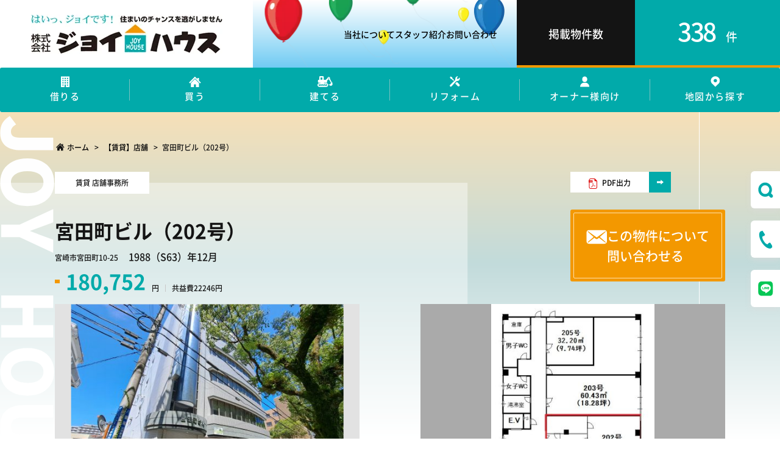

--- FILE ---
content_type: text/html; charset=UTF-8
request_url: https://www.joyhouse.co.jp/rt-tenant/5030/
body_size: 52649
content:
<!DOCTYPE html>
<html lang="ja">
<head>
	<!-- Google tag (gtag.js) -->
	<script async src="https://www.googletagmanager.com/gtag/js?id=G-2JYDD3LJW7"></script>
	<script>
		window.dataLayer = window.dataLayer || [];
		function gtag(){dataLayer.push(arguments);}
		gtag('js', new Date());

		gtag('config', 'G-2JYDD3LJW7');
	</script>
	<meta charset="UTF-8">
	<meta name="format-detection" content="telephone=no">
	<meta name="description" content="宮崎市の不動産賃貸・売買・管理・新築住宅から増改築・リフォーム工事迄、担当者が丁寧に対応します。地域に密着し、貢献できる企業として、顔の見える企業として、お客様から頼られる存在で在り続けたい思います。">
	<meta name="keywords" content="宮崎市,不動産,賃貸,売買,アパート,貸家,中古住宅,建築,リフォーム,土地">
	<meta http-equiv="X-UA-Compatible" content="IE=edge">

	<meta property="og:title" content="株式会社ジョイハウス">
	<meta property="og:type" content="website">
	<meta property="og:url" content="https://www.joyhouse.co.jp/">
	<meta property="og:site_name" content="株式会社ジョイハウス">
	<meta property="og:description" content="宮崎市の不動産賃貸・売買・管理・新築住宅から増改築・リフォーム工事迄、担当者が丁寧に対応します。地域に密着し、貢献できる企業として、顔の見える企業として、お客様から頼られる存在で在り続けたい思います。">
	<meta property="og:image" content="https://www.joyhouse.co.jp/kanri/wp-content/themes/joyhouse/common/images/ogp/ogp.jpg">

	<link rel="icon" href="https://www.joyhouse.co.jp/kanri/wp-content/themes/joyhouse/common/images/union/favicon.ico" type="image/x-icon">

	<link href="https://www.joyhouse.co.jp/kanri/wp-content/themes/joyhouse/common/css/theme.css" type="text/css" rel="stylesheet" media="all">
	<!-- スタイルシート条件分岐 -->
		<link href="https://www.joyhouse.co.jp/kanri/wp-content/themes/joyhouse/common/css/sec.css" type="text/css" rel="stylesheet" media="all">
		<!-- slick -->
	<link href="https://www.joyhouse.co.jp/kanri/wp-content/themes/joyhouse/common/css/slick.css" type="text/css" rel="stylesheet" media="all">
	<link href="https://www.joyhouse.co.jp/kanri/wp-content/themes/joyhouse/common/css/slick-theme.css" type="text/css" rel="stylesheet" media="all">
	<!-- lightbox -->
	<link href="https://www.joyhouse.co.jp/kanri/wp-content/themes/joyhouse/common/css/lightbox.css" type="text/css" rel="stylesheet" media="all">
	<!-- magnific-popup -->
	<link href="https://www.joyhouse.co.jp/kanri/wp-content/themes/joyhouse/common/css/magnific-popup.css" type="text/css" rel="stylesheet" media="all">

	<!-- jquery -->
	<script src="https://www.joyhouse.co.jp/kanri/wp-content/themes/joyhouse/common/js/jquery-3.6.0.min.js"></script>
	<!-- slick -->
	<script src="https://www.joyhouse.co.jp/kanri/wp-content/themes/joyhouse/common/js/slick.min.js"></script>
	<!-- slick_setting -->
	<script src="https://www.joyhouse.co.jp/kanri/wp-content/themes/joyhouse/common/js/slick_setting.js"></script>
	<!-- counterup -->
	<script src="https://www.joyhouse.co.jp/kanri/wp-content/themes/joyhouse/common/js/jquery.counterup.min.js"></script>
	<script src="https://www.joyhouse.co.jp/kanri/wp-content/themes/joyhouse/common/js/jquery.waypoints.min.js"></script>
	<!-- common -->
	<script src="https://www.joyhouse.co.jp/kanri/wp-content/themes/joyhouse/common/js/common.js"></script>
	<!-- カウントアップ設定 -->
	<script>
			$(function() {
					$('.countup .number').counterUp({
							delay: 10,
							time: 1000
					});
			});
	</script>
	<!-- lightbox2 -->
	<script src="https://www.joyhouse.co.jp/kanri/wp-content/themes/joyhouse/common/js/lightbox.min.js"></script>
	<!-- matchHeight -->
	<script src="https://www.joyhouse.co.jp/kanri/wp-content/themes/joyhouse/common/js/jquery.matchHeight-min.js"></script>
	<!-- magnific-popup -->
	<script src="https://www.joyhouse.co.jp/kanri/wp-content/themes/joyhouse/common/js/jquery.magnific-popup.min.js"></script>
	<title>宮田町ビル（202号）  |  株式会社 ジョイハウス</title>
<meta name='robots' content='max-image-preview:large' />
<script type="text/javascript">
window._wpemojiSettings = {"baseUrl":"https:\/\/s.w.org\/images\/core\/emoji\/14.0.0\/72x72\/","ext":".png","svgUrl":"https:\/\/s.w.org\/images\/core\/emoji\/14.0.0\/svg\/","svgExt":".svg","source":{"concatemoji":"https:\/\/www.joyhouse.co.jp\/kanri\/wp-includes\/js\/wp-emoji-release.min.js?ver=6.1.1"}};
/*! This file is auto-generated */
!function(e,a,t){var n,r,o,i=a.createElement("canvas"),p=i.getContext&&i.getContext("2d");function s(e,t){var a=String.fromCharCode,e=(p.clearRect(0,0,i.width,i.height),p.fillText(a.apply(this,e),0,0),i.toDataURL());return p.clearRect(0,0,i.width,i.height),p.fillText(a.apply(this,t),0,0),e===i.toDataURL()}function c(e){var t=a.createElement("script");t.src=e,t.defer=t.type="text/javascript",a.getElementsByTagName("head")[0].appendChild(t)}for(o=Array("flag","emoji"),t.supports={everything:!0,everythingExceptFlag:!0},r=0;r<o.length;r++)t.supports[o[r]]=function(e){if(p&&p.fillText)switch(p.textBaseline="top",p.font="600 32px Arial",e){case"flag":return s([127987,65039,8205,9895,65039],[127987,65039,8203,9895,65039])?!1:!s([55356,56826,55356,56819],[55356,56826,8203,55356,56819])&&!s([55356,57332,56128,56423,56128,56418,56128,56421,56128,56430,56128,56423,56128,56447],[55356,57332,8203,56128,56423,8203,56128,56418,8203,56128,56421,8203,56128,56430,8203,56128,56423,8203,56128,56447]);case"emoji":return!s([129777,127995,8205,129778,127999],[129777,127995,8203,129778,127999])}return!1}(o[r]),t.supports.everything=t.supports.everything&&t.supports[o[r]],"flag"!==o[r]&&(t.supports.everythingExceptFlag=t.supports.everythingExceptFlag&&t.supports[o[r]]);t.supports.everythingExceptFlag=t.supports.everythingExceptFlag&&!t.supports.flag,t.DOMReady=!1,t.readyCallback=function(){t.DOMReady=!0},t.supports.everything||(n=function(){t.readyCallback()},a.addEventListener?(a.addEventListener("DOMContentLoaded",n,!1),e.addEventListener("load",n,!1)):(e.attachEvent("onload",n),a.attachEvent("onreadystatechange",function(){"complete"===a.readyState&&t.readyCallback()})),(e=t.source||{}).concatemoji?c(e.concatemoji):e.wpemoji&&e.twemoji&&(c(e.twemoji),c(e.wpemoji)))}(window,document,window._wpemojiSettings);
</script>
<style type="text/css">
img.wp-smiley,
img.emoji {
	display: inline !important;
	border: none !important;
	box-shadow: none !important;
	height: 1em !important;
	width: 1em !important;
	margin: 0 0.07em !important;
	vertical-align: -0.1em !important;
	background: none !important;
	padding: 0 !important;
}
</style>
	<link rel='stylesheet' id='wp-block-library-css' href='https://www.joyhouse.co.jp/kanri/wp-includes/css/dist/block-library/style.min.css?ver=6.1.1' type='text/css' media='all' />
<link rel='stylesheet' id='classic-theme-styles-css' href='https://www.joyhouse.co.jp/kanri/wp-includes/css/classic-themes.min.css?ver=1' type='text/css' media='all' />
<style id='global-styles-inline-css' type='text/css'>
body{--wp--preset--color--black: #000000;--wp--preset--color--cyan-bluish-gray: #abb8c3;--wp--preset--color--white: #ffffff;--wp--preset--color--pale-pink: #f78da7;--wp--preset--color--vivid-red: #cf2e2e;--wp--preset--color--luminous-vivid-orange: #ff6900;--wp--preset--color--luminous-vivid-amber: #fcb900;--wp--preset--color--light-green-cyan: #7bdcb5;--wp--preset--color--vivid-green-cyan: #00d084;--wp--preset--color--pale-cyan-blue: #8ed1fc;--wp--preset--color--vivid-cyan-blue: #0693e3;--wp--preset--color--vivid-purple: #9b51e0;--wp--preset--gradient--vivid-cyan-blue-to-vivid-purple: linear-gradient(135deg,rgba(6,147,227,1) 0%,rgb(155,81,224) 100%);--wp--preset--gradient--light-green-cyan-to-vivid-green-cyan: linear-gradient(135deg,rgb(122,220,180) 0%,rgb(0,208,130) 100%);--wp--preset--gradient--luminous-vivid-amber-to-luminous-vivid-orange: linear-gradient(135deg,rgba(252,185,0,1) 0%,rgba(255,105,0,1) 100%);--wp--preset--gradient--luminous-vivid-orange-to-vivid-red: linear-gradient(135deg,rgba(255,105,0,1) 0%,rgb(207,46,46) 100%);--wp--preset--gradient--very-light-gray-to-cyan-bluish-gray: linear-gradient(135deg,rgb(238,238,238) 0%,rgb(169,184,195) 100%);--wp--preset--gradient--cool-to-warm-spectrum: linear-gradient(135deg,rgb(74,234,220) 0%,rgb(151,120,209) 20%,rgb(207,42,186) 40%,rgb(238,44,130) 60%,rgb(251,105,98) 80%,rgb(254,248,76) 100%);--wp--preset--gradient--blush-light-purple: linear-gradient(135deg,rgb(255,206,236) 0%,rgb(152,150,240) 100%);--wp--preset--gradient--blush-bordeaux: linear-gradient(135deg,rgb(254,205,165) 0%,rgb(254,45,45) 50%,rgb(107,0,62) 100%);--wp--preset--gradient--luminous-dusk: linear-gradient(135deg,rgb(255,203,112) 0%,rgb(199,81,192) 50%,rgb(65,88,208) 100%);--wp--preset--gradient--pale-ocean: linear-gradient(135deg,rgb(255,245,203) 0%,rgb(182,227,212) 50%,rgb(51,167,181) 100%);--wp--preset--gradient--electric-grass: linear-gradient(135deg,rgb(202,248,128) 0%,rgb(113,206,126) 100%);--wp--preset--gradient--midnight: linear-gradient(135deg,rgb(2,3,129) 0%,rgb(40,116,252) 100%);--wp--preset--duotone--dark-grayscale: url('#wp-duotone-dark-grayscale');--wp--preset--duotone--grayscale: url('#wp-duotone-grayscale');--wp--preset--duotone--purple-yellow: url('#wp-duotone-purple-yellow');--wp--preset--duotone--blue-red: url('#wp-duotone-blue-red');--wp--preset--duotone--midnight: url('#wp-duotone-midnight');--wp--preset--duotone--magenta-yellow: url('#wp-duotone-magenta-yellow');--wp--preset--duotone--purple-green: url('#wp-duotone-purple-green');--wp--preset--duotone--blue-orange: url('#wp-duotone-blue-orange');--wp--preset--font-size--small: 13px;--wp--preset--font-size--medium: 20px;--wp--preset--font-size--large: 36px;--wp--preset--font-size--x-large: 42px;--wp--preset--spacing--20: 0.44rem;--wp--preset--spacing--30: 0.67rem;--wp--preset--spacing--40: 1rem;--wp--preset--spacing--50: 1.5rem;--wp--preset--spacing--60: 2.25rem;--wp--preset--spacing--70: 3.38rem;--wp--preset--spacing--80: 5.06rem;}:where(.is-layout-flex){gap: 0.5em;}body .is-layout-flow > .alignleft{float: left;margin-inline-start: 0;margin-inline-end: 2em;}body .is-layout-flow > .alignright{float: right;margin-inline-start: 2em;margin-inline-end: 0;}body .is-layout-flow > .aligncenter{margin-left: auto !important;margin-right: auto !important;}body .is-layout-constrained > .alignleft{float: left;margin-inline-start: 0;margin-inline-end: 2em;}body .is-layout-constrained > .alignright{float: right;margin-inline-start: 2em;margin-inline-end: 0;}body .is-layout-constrained > .aligncenter{margin-left: auto !important;margin-right: auto !important;}body .is-layout-constrained > :where(:not(.alignleft):not(.alignright):not(.alignfull)){max-width: var(--wp--style--global--content-size);margin-left: auto !important;margin-right: auto !important;}body .is-layout-constrained > .alignwide{max-width: var(--wp--style--global--wide-size);}body .is-layout-flex{display: flex;}body .is-layout-flex{flex-wrap: wrap;align-items: center;}body .is-layout-flex > *{margin: 0;}:where(.wp-block-columns.is-layout-flex){gap: 2em;}.has-black-color{color: var(--wp--preset--color--black) !important;}.has-cyan-bluish-gray-color{color: var(--wp--preset--color--cyan-bluish-gray) !important;}.has-white-color{color: var(--wp--preset--color--white) !important;}.has-pale-pink-color{color: var(--wp--preset--color--pale-pink) !important;}.has-vivid-red-color{color: var(--wp--preset--color--vivid-red) !important;}.has-luminous-vivid-orange-color{color: var(--wp--preset--color--luminous-vivid-orange) !important;}.has-luminous-vivid-amber-color{color: var(--wp--preset--color--luminous-vivid-amber) !important;}.has-light-green-cyan-color{color: var(--wp--preset--color--light-green-cyan) !important;}.has-vivid-green-cyan-color{color: var(--wp--preset--color--vivid-green-cyan) !important;}.has-pale-cyan-blue-color{color: var(--wp--preset--color--pale-cyan-blue) !important;}.has-vivid-cyan-blue-color{color: var(--wp--preset--color--vivid-cyan-blue) !important;}.has-vivid-purple-color{color: var(--wp--preset--color--vivid-purple) !important;}.has-black-background-color{background-color: var(--wp--preset--color--black) !important;}.has-cyan-bluish-gray-background-color{background-color: var(--wp--preset--color--cyan-bluish-gray) !important;}.has-white-background-color{background-color: var(--wp--preset--color--white) !important;}.has-pale-pink-background-color{background-color: var(--wp--preset--color--pale-pink) !important;}.has-vivid-red-background-color{background-color: var(--wp--preset--color--vivid-red) !important;}.has-luminous-vivid-orange-background-color{background-color: var(--wp--preset--color--luminous-vivid-orange) !important;}.has-luminous-vivid-amber-background-color{background-color: var(--wp--preset--color--luminous-vivid-amber) !important;}.has-light-green-cyan-background-color{background-color: var(--wp--preset--color--light-green-cyan) !important;}.has-vivid-green-cyan-background-color{background-color: var(--wp--preset--color--vivid-green-cyan) !important;}.has-pale-cyan-blue-background-color{background-color: var(--wp--preset--color--pale-cyan-blue) !important;}.has-vivid-cyan-blue-background-color{background-color: var(--wp--preset--color--vivid-cyan-blue) !important;}.has-vivid-purple-background-color{background-color: var(--wp--preset--color--vivid-purple) !important;}.has-black-border-color{border-color: var(--wp--preset--color--black) !important;}.has-cyan-bluish-gray-border-color{border-color: var(--wp--preset--color--cyan-bluish-gray) !important;}.has-white-border-color{border-color: var(--wp--preset--color--white) !important;}.has-pale-pink-border-color{border-color: var(--wp--preset--color--pale-pink) !important;}.has-vivid-red-border-color{border-color: var(--wp--preset--color--vivid-red) !important;}.has-luminous-vivid-orange-border-color{border-color: var(--wp--preset--color--luminous-vivid-orange) !important;}.has-luminous-vivid-amber-border-color{border-color: var(--wp--preset--color--luminous-vivid-amber) !important;}.has-light-green-cyan-border-color{border-color: var(--wp--preset--color--light-green-cyan) !important;}.has-vivid-green-cyan-border-color{border-color: var(--wp--preset--color--vivid-green-cyan) !important;}.has-pale-cyan-blue-border-color{border-color: var(--wp--preset--color--pale-cyan-blue) !important;}.has-vivid-cyan-blue-border-color{border-color: var(--wp--preset--color--vivid-cyan-blue) !important;}.has-vivid-purple-border-color{border-color: var(--wp--preset--color--vivid-purple) !important;}.has-vivid-cyan-blue-to-vivid-purple-gradient-background{background: var(--wp--preset--gradient--vivid-cyan-blue-to-vivid-purple) !important;}.has-light-green-cyan-to-vivid-green-cyan-gradient-background{background: var(--wp--preset--gradient--light-green-cyan-to-vivid-green-cyan) !important;}.has-luminous-vivid-amber-to-luminous-vivid-orange-gradient-background{background: var(--wp--preset--gradient--luminous-vivid-amber-to-luminous-vivid-orange) !important;}.has-luminous-vivid-orange-to-vivid-red-gradient-background{background: var(--wp--preset--gradient--luminous-vivid-orange-to-vivid-red) !important;}.has-very-light-gray-to-cyan-bluish-gray-gradient-background{background: var(--wp--preset--gradient--very-light-gray-to-cyan-bluish-gray) !important;}.has-cool-to-warm-spectrum-gradient-background{background: var(--wp--preset--gradient--cool-to-warm-spectrum) !important;}.has-blush-light-purple-gradient-background{background: var(--wp--preset--gradient--blush-light-purple) !important;}.has-blush-bordeaux-gradient-background{background: var(--wp--preset--gradient--blush-bordeaux) !important;}.has-luminous-dusk-gradient-background{background: var(--wp--preset--gradient--luminous-dusk) !important;}.has-pale-ocean-gradient-background{background: var(--wp--preset--gradient--pale-ocean) !important;}.has-electric-grass-gradient-background{background: var(--wp--preset--gradient--electric-grass) !important;}.has-midnight-gradient-background{background: var(--wp--preset--gradient--midnight) !important;}.has-small-font-size{font-size: var(--wp--preset--font-size--small) !important;}.has-medium-font-size{font-size: var(--wp--preset--font-size--medium) !important;}.has-large-font-size{font-size: var(--wp--preset--font-size--large) !important;}.has-x-large-font-size{font-size: var(--wp--preset--font-size--x-large) !important;}
.wp-block-navigation a:where(:not(.wp-element-button)){color: inherit;}
:where(.wp-block-columns.is-layout-flex){gap: 2em;}
.wp-block-pullquote{font-size: 1.5em;line-height: 1.6;}
</style>
<link rel='stylesheet' id='flexible-table-block-css' href='https://www.joyhouse.co.jp/kanri/wp-content/plugins/flexible-table-block/build/style-index.css?ver=1672021994' type='text/css' media='all' />
<style id='flexible-table-block-inline-css' type='text/css'>
.wp-block-flexible-table-block-table.wp-block-flexible-table-block-table>table{width:100%;max-width:100%;border-collapse:collapse;}.wp-block-flexible-table-block-table.wp-block-flexible-table-block-table.is-style-stripes tr:nth-child(odd) th{background-color:#f0f0f1;}.wp-block-flexible-table-block-table.wp-block-flexible-table-block-table.is-style-stripes tr:nth-child(odd) td{background-color:#f0f0f1;}.wp-block-flexible-table-block-table.wp-block-flexible-table-block-table.is-style-stripes tr:nth-child(even) th{background-color:#ffffff;}.wp-block-flexible-table-block-table.wp-block-flexible-table-block-table.is-style-stripes tr:nth-child(even) td{background-color:#ffffff;}.wp-block-flexible-table-block-table.wp-block-flexible-table-block-table>table tr th,.wp-block-flexible-table-block-table.wp-block-flexible-table-block-table>table tr td{padding:0.5em;border-width:1px;border-style:solid;border-color:#000000;text-align:left;vertical-align:middle;}.wp-block-flexible-table-block-table.wp-block-flexible-table-block-table>table tr th{background-color:#f0f0f1;}.wp-block-flexible-table-block-table.wp-block-flexible-table-block-table>table tr td{background-color:#ffffff;}@media screen and (min-width:769px){.wp-block-flexible-table-block-table.is-scroll-on-pc{overflow-x:scroll;}.wp-block-flexible-table-block-table.is-scroll-on-pc table{max-width:none;align-self:self-start;}}@media screen and (max-width:768px){.wp-block-flexible-table-block-table.is-scroll-on-mobile{overflow-x:scroll;}.wp-block-flexible-table-block-table.is-scroll-on-mobile table{max-width:none;align-self:self-start;}.wp-block-flexible-table-block-table table.is-stacked-on-mobile th,.wp-block-flexible-table-block-table table.is-stacked-on-mobile td{width:100%!important;display:block;}}
</style>
<link rel='stylesheet' id='wp-pagenavi-css' href='https://www.joyhouse.co.jp/kanri/wp-content/plugins/wp-pagenavi/pagenavi-css.css?ver=2.70' type='text/css' media='all' />
<link rel="https://api.w.org/" href="https://www.joyhouse.co.jp/wp-json/" /><link rel="EditURI" type="application/rsd+xml" title="RSD" href="https://www.joyhouse.co.jp/kanri/xmlrpc.php?rsd" />
<link rel="wlwmanifest" type="application/wlwmanifest+xml" href="https://www.joyhouse.co.jp/kanri/wp-includes/wlwmanifest.xml" />
<meta name="generator" content="WordPress 6.1.1" />
<link rel="canonical" href="https://www.joyhouse.co.jp/rt-tenant/5030/" />
<link rel='shortlink' href='https://www.joyhouse.co.jp/?p=5030' />
<link rel="alternate" type="application/json+oembed" href="https://www.joyhouse.co.jp/wp-json/oembed/1.0/embed?url=https%3A%2F%2Fwww.joyhouse.co.jp%2Frt-tenant%2F5030%2F" />
<link rel="alternate" type="text/xml+oembed" href="https://www.joyhouse.co.jp/wp-json/oembed/1.0/embed?url=https%3A%2F%2Fwww.joyhouse.co.jp%2Frt-tenant%2F5030%2F&#038;format=xml" />
</head>
<body>
<!-- ローディング画面 -->
<div id="fade"><div class="loader">Loading...</div></div>
<!-- wrap start -->
<div id="wrap" >
	<noscript>
		<p>JavaScriptが無効なため一部の機能が動作しません。動作させるためにはJavaScriptを有効にしてください。またはブラウザの機能をご利用ください。</p>
	</noscript>

	<!-- header -->
	<header >
		<!-- 風船が飛ぶアニメーション -->
					<div class="deco pc">
				<img class="balloon1" src="https://www.joyhouse.co.jp/kanri/wp-content/themes/joyhouse/common/images/union/deco_header1.webp" alt="">
				<img class="balloon2" src="https://www.joyhouse.co.jp/kanri/wp-content/themes/joyhouse/common/images/union/deco_header2.webp" alt="">
				<img class="balloon3" src="https://www.joyhouse.co.jp/kanri/wp-content/themes/joyhouse/common/images/union/deco_header3.webp" alt="">
				<img class="balloon4" src="https://www.joyhouse.co.jp/kanri/wp-content/themes/joyhouse/common/images/union/deco_header4.webp" alt="">
				<img class="balloon5" src="https://www.joyhouse.co.jp/kanri/wp-content/themes/joyhouse/common/images/union/deco_header5.webp" alt="">
				<img class="balloon6" src="https://www.joyhouse.co.jp/kanri/wp-content/themes/joyhouse/common/images/union/deco_header5.webp" alt="">
				<img class="balloon7" src="https://www.joyhouse.co.jp/kanri/wp-content/themes/joyhouse/common/images/union/deco_header3.webp" alt="">
				<img class="balloon8" src="https://www.joyhouse.co.jp/kanri/wp-content/themes/joyhouse/common/images/union/deco_header4.webp" alt="">
				<img class="balloon9" src="https://www.joyhouse.co.jp/kanri/wp-content/themes/joyhouse/common/images/union/deco_header2.webp" alt="">
				<img class="balloon10" src="https://www.joyhouse.co.jp/kanri/wp-content/themes/joyhouse/common/images/union/deco_header1.webp" alt="">
			</div>
				<!-- ヘッダーコンテンツ -->
		<div class="inner">
			<a class="logo" href="/"><img src="https://www.joyhouse.co.jp/kanri/wp-content/themes/joyhouse/common/images/union/logo.webp" width="314" height="64" alt="はいっ、ジョイです！住まいのチャンスを逃しません 株式会社ジョイハウス"></a>
			<div class="rightCont pc">
				<ul>
					<li><a href="/company/">当社について</a></li>
					<li><a href="/staff/">スタッフ紹介</a></li>
					<li><a href="/contact/">お問い合わせ</a></li>
				</ul>
				<dl>
					<dt>掲載物件数</dt>
					<dd>
						<div class="countup">
							<span class="number">
																338							</span><span class="unit">件</span>
						</div>
					</dd>
				</dl>
			</div>
		</div>
	</header>
	<!-- /header -->

	<!-- nav -->
	<nav class="pc ">
		<div class="inner">
			<ul>
				<li>
					<span>
						<span><img src="https://www.joyhouse.co.jp/kanri/wp-content/themes/joyhouse/common/images/union/icon_nav1.svg" alt=""><span>借りる</span></span>
					</span>
					<ul>
						<li><a href="/rt-apaman/">アパート・マンション</a></li>
						<li><a href="/rt-house/">貸家</a></li>
						<li><a href="/rt-tenant/">店舗事務所</a></li>
						<li><a href="/rt-parking/">駐車場</a></li>
					</ul>
				</li>
				<li>
					<span>
						<span><img src="https://www.joyhouse.co.jp/kanri/wp-content/themes/joyhouse/common/images/union/icon_nav2.svg" alt=""><span>買う</span></span>
					</span>
					<ul>
						<li><a href="/by-house/">新築・中古住宅</a></li>
						<li><a href="/by-mansion/">マンション</a></li>
						<li><a href="/by-land/">土地</a></li>
						<li><a href="/by-profit/">収益・事業用物件</a></li>
					</ul>
				</li>
				<li>
					<span>
						<span><img src="https://www.joyhouse.co.jp/kanri/wp-content/themes/joyhouse/common/images/union/icon_excavator.svg" alt=""><span>建てる</span></span>
					</span>
					<ul>
						<li><a href="/works_top/">建築について</a></li>
						<li><a href="/works/">建築実績</a></li>
					</ul>
				</li>
				<li>
					<span>
						<span><img src="https://www.joyhouse.co.jp/kanri/wp-content/themes/joyhouse/common/images/union/icon_nav3.svg" alt=""><span>リフォーム</span></span>
					</span>
					<ul>
						<li><a href="/renovation_top/">リフォームについて</a></li>
						<li><a href="/renovation/">リフォーム実績</a></li>
					</ul>
				</li>
				<li>
					<span>
						<span><img src="https://www.joyhouse.co.jp/kanri/wp-content/themes/joyhouse/common/images/union/icon_nav4.svg" alt=""><span>オーナー様向け</span></span>
					</span>
					<ul>
						<li><a href="/owner_rent/">貸したい</a></li>
						<li><a href="/owner_sell/">売りたい</a></li>
						<li><a href="/owner_renovation/">リフォームしたい</a></li>
					</ul>
				</li>
				<li>
					<span>
						<span><img src="https://www.joyhouse.co.jp/kanri/wp-content/themes/joyhouse/common/images/union/icon_nav5.svg" alt=""><span>地図から探す</span></span>
					</span>
					<ul>
						<li><a href="/map_rent/">【賃貸】マンション</a></li>
						<li><a href="/map_rent/?pt=rental_house">【賃貸】貸家</a></li>
						<li><a href="/map_rent/?pt=rental_tenant">【賃貸】店舗事務所</a></li>
						<li><a href="/map_rent/?pt=rental_parking">【賃貸】駐車場</a></li>
						<li><a href="/map_sale/">【売買】新築・中古住宅</a></li>
						<li><a href="/map_sale/?pt=sale_mansion">【売買】マンション</a></li>
						<li><a href="/map_sale/?pt=sale_land">【売買】土地</a></li>
						<li><a href="/map_sale/?pt=sale_profi_office">【売買】収益・事務用物件</a></li>
					</ul>
				</li>
			</ul>
		</div>
	</nav>
	<!-- /nav -->

	<!-- スタイルシート条件分岐 -->
		<div class="sticky pc">
		<a class="search" href="/search/"><img src="https://www.joyhouse.co.jp/kanri/wp-content/themes/joyhouse/common/images/union/icon_serch.svg" width="25" height="26" alt=""></a>
		<div class="tel">
			<div><img src="https://www.joyhouse.co.jp/kanri/wp-content/themes/joyhouse/common/images/union/icon_tel.svg" width="23" height="30" alt=""></div>
			<div>
				0985-25-1330
			</div>
		</div>
		<a class="line" href="#" target="_blank"><img src="https://www.joyhouse.co.jp/kanri/wp-content/themes/joyhouse/common/images/union/icon_line.svg" width="25" height="25" alt=""></a>
	</div>
	
	<!-- 電話 -->
	<a href="tel:0985-25-1330" class="telBox sp">
		<span>
			<img src="https://www.joyhouse.co.jp/kanri/wp-content/themes/joyhouse/common/images/union/icon_tel_white.svg" width="23" height="30" alt="">
			<p>お電話</p>
		</span>
	</a>
	<!-- /電話 -->

	<!-- ハンバーガーメニュー -->
	<div class="menuTriggerBox sp">
		<div class="menuTrigger">
			<span></span>
			<span></span>
			<span></span>
		</div>
	</div>

	<!-- ハンバーガーボタンと連動したメニュー -->
	<div class="navMenu left">
		<div class="inner">
			<ul>
				<li>
					<span>
						<span>借りる</span>
						<span class="oac"></span>
					</span>
					<ul>
						<li><a href="/rt-apaman/">アパート・マンション</a></li>
						<li><a href="/rt-house/">貸家</a></li>
						<li><a href="/rt-tenant/">店舗事務所</a></li>
						<li><a href="/rt-parking/">駐車場</a></li>
					</ul>
				</li>
				<li>
					<span>
						<span>買う</span>
						<span class="oac"></span>
					</span>
					<ul>
						<li><a href="/by-house/">新築・中古住宅</a></li>
						<li><a href="/by-mansion/">マンション</a></li>
						<li><a href="/by-land/">土地</a></li>
						<li><a href="/by-profit/">収益・事業用物件</a></li>
					</ul>
				</li>
				<li>
					<span>
						<span>建てる</span>
						<span class="oac"></span>
					</span>
					<ul>
						<li><a href="/works_top/">建築について</a></li>
						<li><a href="/works/">建築実績</a></li>
					</ul>
				</li>
				<li>
					<span>
						<span>リフォーム</span>
						<span class="oac"></span>
					</span>
					<ul>
						<li><a href="/renovation_top/">リフォームについて</a></li>
						<li><a href="/renovation/">リフォーム実績</a></li>
					</ul>
				</li>
				<li>
					<span>
						<span>オーナー様向け</span>
						<span class="oac"></span>
					</span>
					<ul>
						<li><a href="/owner_rent/">貸したい</a></li>
						<li><a href="/owner_sell/">売りたい</a></li>
						<li><a href="/owner_renovation/">リフォームしたい</a></li>
					</ul>
				</li>
				<li>
					<span>
						<span>地図から探す</span>
						<span class="oac"></span>
					</span>
					<ul>
						<li><a href="/map_rent/">【賃貸】マンション</a></li>
						<li><a href="/map_rent/?pt=rental_house">【賃貸】貸家</a></li>
						<li><a href="/map_rent/?pt=rental_tenant">【賃貸】店舗事務所</a></li>
						<li><a href="/map_rent/?pt=rental_parking">【賃貸】駐車場</a></li>
						<li><a href="/map_sale/">【売買】新築・中古住宅</a></li>
						<li><a href="/map_sale/?pt=sale_mansion">【売買】マンション</a></li>
						<li><a href="/map_sale/?pt=sale_land">【売買】土地</a></li>
						<li><a href="/map_sale/?pt=sale_profi_office">【売買】収益・事務用物件</a></li>
					</ul>
				</li>
				<li>
					<span>
						<span>お問い合わせ</span>
						<span class="oac"></span>
					</span>
					<ul>
						<li><a href="/contact/">お問い合わせフォーム</a></li>
						<li><a href="/privacypolicy/">プライバシーポリシー</a></li>
					</ul>
				</li>
				<li>
					<a href="/sitemap/">
						<span>サイトマップ</span>
					</a>
				</li>
			</ul>
		</div>
	</div>

<script src="https://www.joyhouse.co.jp/kanri/wp-content/themes/joyhouse/common/js/single_ajax.js"></script>

<!-- パンくずリスト -->
<div class="breBox">
	<div class="breadcrumbs page" typeof="BreadcrumbList" vocab="https://schema.org/">
	<!-- Breadcrumb NavXT 7.1.0 -->
<span property="itemListElement" typeof="ListItem"><a property="item" typeof="WebPage" title="Go to 株式会社 ジョイハウス." href="https://www.joyhouse.co.jp" class="home" ><span property="name">ホーム</span></a><meta property="position" content="1"></span> &gt; <span property="itemListElement" typeof="ListItem"><a property="item" typeof="WebPage" title="Go to 【賃貸】店舗." href="https://www.joyhouse.co.jp/rt-tenant/" class="archive post-rental_tenant-archive" ><span property="name">【賃貸】店舗</span></a><meta property="position" content="2"></span> &gt; <span property="itemListElement" typeof="ListItem"><span property="name" class="post post-rental_tenant current-item">宮田町ビル（202号）</span><meta property="url" content="https://www.joyhouse.co.jp/rt-tenant/5030/"><meta property="position" content="3"></span>	</div>
</div>

<!-- contents -->
<article class="detail">
	<!-- main -->
	<!-- 物件詳細 -->
	<section>
		<div class="firstInfo">
			<div>
				<div class="type">賃貸 店舗事務所</div>
				<div class="name">宮田町ビル（202号）</div>
				<div>
					<span class="address">宮崎市宮田町10-25</span><span class="builddate">1988（S63）年12月</span>
				</div>
				<div class="priceBox">
					<span class="price">180,752</span>
										<span class="unit">円</span>
										<span class="commonServiceFee">共益費22246円</span>
				</div>
			</div>
			<div>
				<div class="pc">
					<a class="pdf" href="javascript:void(0)" onclick="PdfDownload('5030', 'rental_tenant');return false;">
						<span>
							<img id="pdf-loading" style="display:none;" src="https://www.joyhouse.co.jp/kanri/wp-content/themes/joyhouse/common/images/sec/pdf-loading.gif">
							<span><img src="https://www.joyhouse.co.jp/kanri/wp-content/themes/joyhouse/common/images/sec/icon_pdf.svg" width="14" height="17" alt=""></span>
							<span>PDF出力</span>
						</span>
						<span><img src="https://www.joyhouse.co.jp/kanri/wp-content/themes/joyhouse/common/images/sec/icon_pdfarrow.svg" width="11" height="8" alt=""></span>
					</a>
				</div>
				<a href="#link01">
					<span>
						<span><img src="https://www.joyhouse.co.jp/kanri/wp-content/themes/joyhouse/common/images/sec/icon_mail.svg" width="34" height="24" alt=""></span>
						<span>
							この物件について<br>問い合わせる
						</span>
					</span>
				</a>
			</div>
		</div>
		<div class="firstImg">
						<div class="mainImg">
				<ul class="sliderFor">
											<li>
							<a href="https://www.joyhouse.co.jp/kanri/wp-content/uploads/2022/12/20230820_130948-1200x900.jpg" data-lightbox="main">
								<img src="https://www.joyhouse.co.jp/kanri/wp-content/uploads/2022/12/20230820_130948-500x375.jpg">
								<div class="popUpIcon"><img src="https://www.joyhouse.co.jp/kanri/wp-content/themes/joyhouse/common/images/sec/icon_popup.svg" width="15" height="15" alt=""></div>
							</a>
						</li>
											<li>
							<a href="https://www.joyhouse.co.jp/kanri/wp-content/uploads/2022/12/宮田町ビル202号-1.jpg" data-lightbox="main">
								<img src="https://www.joyhouse.co.jp/kanri/wp-content/uploads/2022/12/宮田町ビル202号-1-300x375.jpg">
								<div class="popUpIcon"><img src="https://www.joyhouse.co.jp/kanri/wp-content/themes/joyhouse/common/images/sec/icon_popup.svg" width="15" height="15" alt=""></div>
							</a>
						</li>
											<li>
							<a href="https://www.joyhouse.co.jp/kanri/wp-content/uploads/2022/12/IMG_1601-1200x800.jpg" data-lightbox="main">
								<img src="https://www.joyhouse.co.jp/kanri/wp-content/uploads/2022/12/IMG_1601-500x333.jpg">
								<div class="popUpIcon"><img src="https://www.joyhouse.co.jp/kanri/wp-content/themes/joyhouse/common/images/sec/icon_popup.svg" width="15" height="15" alt=""></div>
							</a>
						</li>
											<li>
							<a href="https://www.joyhouse.co.jp/kanri/wp-content/uploads/2022/12/IMG_1597-1200x800.jpg" data-lightbox="main">
								<img src="https://www.joyhouse.co.jp/kanri/wp-content/uploads/2022/12/IMG_1597-500x333.jpg">
								<div class="popUpIcon"><img src="https://www.joyhouse.co.jp/kanri/wp-content/themes/joyhouse/common/images/sec/icon_popup.svg" width="15" height="15" alt=""></div>
							</a>
						</li>
											<li>
							<a href="https://www.joyhouse.co.jp/kanri/wp-content/uploads/2022/12/DSC_0003-1200x900.jpg" data-lightbox="main">
								<img src="https://www.joyhouse.co.jp/kanri/wp-content/uploads/2022/12/DSC_0003-500x375.jpg">
								<div class="popUpIcon"><img src="https://www.joyhouse.co.jp/kanri/wp-content/themes/joyhouse/common/images/sec/icon_popup.svg" width="15" height="15" alt=""></div>
							</a>
						</li>
											<li>
							<a href="https://www.joyhouse.co.jp/kanri/wp-content/uploads/2022/12/DSC_0004-1200x900.jpg" data-lightbox="main">
								<img src="https://www.joyhouse.co.jp/kanri/wp-content/uploads/2022/12/DSC_0004-500x375.jpg">
								<div class="popUpIcon"><img src="https://www.joyhouse.co.jp/kanri/wp-content/themes/joyhouse/common/images/sec/icon_popup.svg" width="15" height="15" alt=""></div>
							</a>
						</li>
											<li>
							<a href="https://www.joyhouse.co.jp/kanri/wp-content/uploads/2022/12/DSC_0005-1200x900.jpg" data-lightbox="main">
								<img src="https://www.joyhouse.co.jp/kanri/wp-content/uploads/2022/12/DSC_0005-500x375.jpg">
								<div class="popUpIcon"><img src="https://www.joyhouse.co.jp/kanri/wp-content/themes/joyhouse/common/images/sec/icon_popup.svg" width="15" height="15" alt=""></div>
							</a>
						</li>
											<li>
							<a href="https://www.joyhouse.co.jp/kanri/wp-content/uploads/2022/12/DSC_0006-1200x900.jpg" data-lightbox="main">
								<img src="https://www.joyhouse.co.jp/kanri/wp-content/uploads/2022/12/DSC_0006-500x375.jpg">
								<div class="popUpIcon"><img src="https://www.joyhouse.co.jp/kanri/wp-content/themes/joyhouse/common/images/sec/icon_popup.svg" width="15" height="15" alt=""></div>
							</a>
						</li>
											<li>
							<a href="https://www.joyhouse.co.jp/kanri/wp-content/uploads/2022/12/DSC_0007-1200x900.jpg" data-lightbox="main">
								<img src="https://www.joyhouse.co.jp/kanri/wp-content/uploads/2022/12/DSC_0007-500x375.jpg">
								<div class="popUpIcon"><img src="https://www.joyhouse.co.jp/kanri/wp-content/themes/joyhouse/common/images/sec/icon_popup.svg" width="15" height="15" alt=""></div>
							</a>
						</li>
											<li>
							<a href="https://www.joyhouse.co.jp/kanri/wp-content/uploads/2022/12/DSC_0008-1200x900.jpg" data-lightbox="main">
								<img src="https://www.joyhouse.co.jp/kanri/wp-content/uploads/2022/12/DSC_0008-500x375.jpg">
								<div class="popUpIcon"><img src="https://www.joyhouse.co.jp/kanri/wp-content/themes/joyhouse/common/images/sec/icon_popup.svg" width="15" height="15" alt=""></div>
							</a>
						</li>
											<li>
							<a href="https://www.joyhouse.co.jp/kanri/wp-content/uploads/2022/12/DSC_0009-1200x900.jpg" data-lightbox="main">
								<img src="https://www.joyhouse.co.jp/kanri/wp-content/uploads/2022/12/DSC_0009-500x375.jpg">
								<div class="popUpIcon"><img src="https://www.joyhouse.co.jp/kanri/wp-content/themes/joyhouse/common/images/sec/icon_popup.svg" width="15" height="15" alt=""></div>
							</a>
						</li>
											<li>
							<a href="https://www.joyhouse.co.jp/kanri/wp-content/uploads/2022/12/DSC_0010-1200x900.jpg" data-lightbox="main">
								<img src="https://www.joyhouse.co.jp/kanri/wp-content/uploads/2022/12/DSC_0010-500x375.jpg">
								<div class="popUpIcon"><img src="https://www.joyhouse.co.jp/kanri/wp-content/themes/joyhouse/common/images/sec/icon_popup.svg" width="15" height="15" alt=""></div>
							</a>
						</li>
											<li>
							<a href="https://www.joyhouse.co.jp/kanri/wp-content/uploads/2022/12/DSC_0011-1200x900.jpg" data-lightbox="main">
								<img src="https://www.joyhouse.co.jp/kanri/wp-content/uploads/2022/12/DSC_0011-500x375.jpg">
								<div class="popUpIcon"><img src="https://www.joyhouse.co.jp/kanri/wp-content/themes/joyhouse/common/images/sec/icon_popup.svg" width="15" height="15" alt=""></div>
							</a>
						</li>
									</ul>
			</div>
											<div class="floorPlan pc">
					<a href="https://www.joyhouse.co.jp/kanri/wp-content/uploads/2022/12/宮田町ビル202号-1.jpg" data-lightbox="floorplan">
						<img src="https://www.joyhouse.co.jp/kanri/wp-content/uploads/2022/12/宮田町ビル202号-1-300x375.jpg" alt="">
						<div class="popUpIcon">
							<img src="https://www.joyhouse.co.jp/kanri/wp-content/themes/joyhouse/common/images/sec/icon_popup.svg" width="15" height="15" alt="">
						</div>
					</a>
				</div>
										</div>

				<div class="floorPlan sp">
			<a href="https://www.joyhouse.co.jp/kanri/wp-content/uploads/2022/12/宮田町ビル202号-1.jpg" data-lightbox="floorplanSP">
				<img src="https://www.joyhouse.co.jp/kanri/wp-content/uploads/2022/12/宮田町ビル202号-1-300x375.jpg" alt="">
				<div class="popUpIcon">
					<img src="https://www.joyhouse.co.jp/kanri/wp-content/themes/joyhouse/common/images/sec/icon_popup.svg" width="15" height="15" alt="">
				</div>
			</a>
		</div>
		
		<ul class="sliderNav">
						<li>
					<img src="https://www.joyhouse.co.jp/kanri/wp-content/uploads/2022/12/20230820_130948-500x375.jpg">
			</li>
						<li>
					<img src="https://www.joyhouse.co.jp/kanri/wp-content/uploads/2022/12/宮田町ビル202号-1-300x375.jpg">
			</li>
						<li>
					<img src="https://www.joyhouse.co.jp/kanri/wp-content/uploads/2022/12/IMG_1601-500x333.jpg">
			</li>
						<li>
					<img src="https://www.joyhouse.co.jp/kanri/wp-content/uploads/2022/12/IMG_1597-500x333.jpg">
			</li>
						<li>
					<img src="https://www.joyhouse.co.jp/kanri/wp-content/uploads/2022/12/DSC_0003-500x375.jpg">
			</li>
						<li>
					<img src="https://www.joyhouse.co.jp/kanri/wp-content/uploads/2022/12/DSC_0004-500x375.jpg">
			</li>
						<li>
					<img src="https://www.joyhouse.co.jp/kanri/wp-content/uploads/2022/12/DSC_0005-500x375.jpg">
			</li>
						<li>
					<img src="https://www.joyhouse.co.jp/kanri/wp-content/uploads/2022/12/DSC_0006-500x375.jpg">
			</li>
						<li>
					<img src="https://www.joyhouse.co.jp/kanri/wp-content/uploads/2022/12/DSC_0007-500x375.jpg">
			</li>
						<li>
					<img src="https://www.joyhouse.co.jp/kanri/wp-content/uploads/2022/12/DSC_0008-500x375.jpg">
			</li>
						<li>
					<img src="https://www.joyhouse.co.jp/kanri/wp-content/uploads/2022/12/DSC_0009-500x375.jpg">
			</li>
						<li>
					<img src="https://www.joyhouse.co.jp/kanri/wp-content/uploads/2022/12/DSC_0010-500x375.jpg">
			</li>
						<li>
					<img src="https://www.joyhouse.co.jp/kanri/wp-content/uploads/2022/12/DSC_0011-500x375.jpg">
			</li>
					</ul>

		
							<h3 class="mapHead">地図</h3>
		<div id="googlemaps_canvas" name="googlemaps_canvas"></div>
		<script>
			function initMap() {
				//googlemaps
				var map = new google.maps.Map(document.getElementById('googlemaps_canvas'), {
					zoom: 14,
					center: new google.maps.LatLng(31.910594255438774,131.426666682209),
					mapTypeId: google.maps.MapTypeId.ROADMAP
				});
				//icon
				var marker = new google.maps.Marker({
					map: map,
					draggable: false,
					anchorPoint: new google.maps.Point(0, -29),
					url: google.maps.Icon,
					position: new google.maps.LatLng(31.910594255438774,131.426666682209)
				});
				//infoWindow
				var infowindow = new google.maps.InfoWindow({
					content: '<div class="map_single_infowindow_rent_wrapper"><h4>宮田町ビル（202号）</h4><p>宮崎市宮田町10-25</p></div>'
				});
				infowindow.open(map, marker);
			}
		</script>
		<script src="https://maps.googleapis.com/maps/api/js?key=AIzaSyDeEn7SC9LdaYR9xkLkrCED6yqDlyzqYLo&callback=initMap"></script>
					
		<div class="info1">
						<!--  -->
						<dl>
				<dt>駐車場</dt>
				<dd>なし</dd>
			</dl>
									<dl>
				<dt>その他</dt>
				<dd>鍵交換代</dd>
			</dl>
									<dl>
				<dt>敷金</dt>
				<dd>3ヶ月</dd>
			</dl>
									<dl>
				<dt>構造</dt>
				<dd>RC造5階建</dd>
			</dl>
									<dl>
				<dt>礼金</dt>
				<dd>なし</dd>
			</dl>
									<dl>
				<dt>面積</dt>
				<dd>83.60㎡（25.28坪）</dd>
			</dl>
												<dl>
				<dt>保証料</dt>
				<dd>初回総賃料の100％</dd>
			</dl>
									<dl>
				<dt>保険加入</dt>
				<dd>火災保険</dd>
			</dl>
									<dl>
				<dt>現況</dt>
				<dd>空室</dd>
			</dl>
									<dl>
				<dt>バス停・駅</dt>
				<dd>裁判所前バス停徒歩2分・宮崎駅徒歩11分</dd>
			</dl>
									<dl>
				<dt>取引形態</dt>
				<dd>管理</dd>
			</dl>
					</div>
		<div class="info2">
						<dl>
				<dt>特徴</dt>
				<dd>
					宮崎県庁徒歩4分、宮崎駅徒歩11分。<br />
中心市街地も近く県庁前楠並木通り沿いです。<br />
裁判所、法務局もすぐ近くにあり目立ちます。<br />
手入れの行き届いた貸事務所です。<br />
エレベーター完備。<br />
給湯・トイレ（男女別）は各階あり共有です。<br />
セキュリティはセコムです。				</dd>
			</dl>
									<dl>
				<dt>設備</dt>
				<dd>
											<span>都市ガス</span>
											<span>エレベータ</span>
											<span>エアコン</span>
											<span>給湯</span>
											<span>敷地内ゴミ置場</span>
									</dd>
			</dl>
					</div>
		<h3></h3>
	</section>
	<!-- /物件詳細 -->

	<!-- ご契約の流れボタン -->
	<a href="#popWindow1" class="flow popupModal mw_wp_form">
		<div class="inner">
			<div>ご契約までの流れはこちら</div>
		</div>
	</a>
	<div id="popWindow1" class="mfp-hide">
		<img src="https://www.joyhouse.co.jp/kanri/wp-content/themes/joyhouse/common/images/sec/img_flow.webp" width="701" height="830" alt="">
	</div>

	<!-- 共通メールフォームテンプレート -->
	<!-- この物件についてお問い合わせする -->
<h3 class="contactHead" id="link01">
	<div>この物件について<br class="sp">お問い合わせする</div>
	<small>contact</small>
</h3>
<div class="contact">
	<div id="mw_wp_form_mw-wp-form-621" class="mw_wp_form mw_wp_form_input  ">
					<form method="post" action="" enctype="multipart/form-data"><p>
<input type="hidden" name="投稿タイプ" value="rental_tenant" />
 
<input type="hidden" name="投稿ID" value="5030" />
</p>
<p class="center confilm mb40">以下の内容で送信します。よろしいでしょうか。</p>
<dl>
<dt>物件名</dt>
<dd>
		
<input type="text" name="物件名" size="100" value="宮田町ビル（202号）" />

	</dd>
</dl>
<dl>
<dt>お名前</dt>
<dd>
<div class="required">必須</div>
<p>		
<input type="text" name="お名前" size="100" value="" />

	</dd>
</dl>
<dl>
<dt>ふりがな</dt>
<dd>
<div class="optional">任意</div>
<p>		
<input type="text" name="ふりがな" size="100" value="" />

	</dd>
</dl>
<dl>
<dt>性別</dt>
<dd>
<div class="optional">任意</div>
<div class="flex">
				<span class="mwform-radio-field horizontal-item">
		<label >
			<input type="radio" name="性別" value="男性" />
			<span class="mwform-radio-field-text">男性</span>
		</label>
	</span>
	<span class="mwform-radio-field horizontal-item">
		<label >
			<input type="radio" name="性別" value="女性" />
			<span class="mwform-radio-field-text">女性</span>
		</label>
	</span>
	<span class="mwform-radio-field horizontal-item">
		<label >
			<input type="radio" name="性別" value="その他" />
			<span class="mwform-radio-field-text">その他</span>
		</label>
	</span>
	<span class="mwform-radio-field horizontal-item">
		<label >
			<input type="radio" name="性別" value="回答しない" checked='checked' />
			<span class="mwform-radio-field-text">回答しない</span>
		</label>
	</span>

<input type="hidden" name="__children[性別][]" value="{&quot;\u7537\u6027&quot;:&quot;\u7537\u6027&quot;,&quot;\u5973\u6027&quot;:&quot;\u5973\u6027&quot;,&quot;\u305d\u306e\u4ed6&quot;:&quot;\u305d\u306e\u4ed6&quot;,&quot;\u56de\u7b54\u3057\u306a\u3044&quot;:&quot;\u56de\u7b54\u3057\u306a\u3044&quot;}" />

		</div>
</dd>
</dl>
<dl>
<dt>
		ご希望の連絡方法
	</dt>
<dd class="noFlex">
<div class="flex">
<div class="required">必須</div>
<div class="flex">
					<span class="mwform-radio-field horizontal-item">
		<label >
			<input type="radio" name="連絡方法" value="メール" checked='checked' />
			<span class="mwform-radio-field-text">メール</span>
		</label>
	</span>
	<span class="mwform-radio-field horizontal-item">
		<label >
			<input type="radio" name="連絡方法" value="電話" />
			<span class="mwform-radio-field-text">電話</span>
		</label>
	</span>
	<span class="mwform-radio-field horizontal-item">
		<label >
			<input type="radio" name="連絡方法" value="FAX" />
			<span class="mwform-radio-field-text">FAX</span>
		</label>
	</span>
	<span class="mwform-radio-field horizontal-item">
		<label >
			<input type="radio" name="連絡方法" value="郵送" />
			<span class="mwform-radio-field-text">郵送</span>
		</label>
	</span>

<input type="hidden" name="__children[連絡方法][]" value="{&quot;\u30e1\u30fc\u30eb&quot;:&quot;\u30e1\u30fc\u30eb&quot;,&quot;\u96fb\u8a71&quot;:&quot;\u96fb\u8a71&quot;,&quot;FAX&quot;:&quot;FAX&quot;,&quot;\u90f5\u9001&quot;:&quot;\u90f5\u9001&quot;}" />

			</div>
</p></div>
<div class="entryColumn">
<div>
				<span><span>電話番号</span><span class="required">必須</span></span><br />
				
<input type="text" name="電話番号" size="100" value="" />

			</div>
<div>
				<span>FAX番号</span><br />
				
<input type="text" name="FAX番号" size="100" value="" />

			</div>
<div>
				<span>住所</span><br />
				
<input type="text" name="住所" size="100" value="" />

			</div>
<div>
				<span>メールアドレス</span><br />
				
<input type="text" name="メールアドレス" size="100" value="" />

			</div>
<p>※メールアドレスを入力すると自動返信メールが届きます。</p>
</p></div>
</dd>
</dl>
<dl>
<dt>お問い合わせ内容</dt>
<dd>
<div class="required">必須</div>
<p>		
<textarea name="お問い合わせ内容" cols="50" rows="5" placeholder="「内覧したい」など"></textarea>

	</dd>
</dl>
<p class="center">
	
<input type="submit" name="submitConfirm" value="確認画面へ" class="btn"/>
</p>
<input type="hidden" id="mw_wp_form_token" name="mw_wp_form_token" value="b185e4bd45" /><input type="hidden" name="_wp_http_referer" value="/rt-tenant/5030/" /><input type="hidden" name="mw-wp-form-form-id" value="621" /><input type="hidden" name="mw-wp-form-form-verify-token" value="2ea383d062d0db2bc89577f20aa23e7f7ba90bb8" /></form>
				<!-- end .mw_wp_form --></div></div>

	<!-- /main -->
</article>
<!-- /contents -->

<!-- pageTop -->
<a class="topscroll " href="#wrap"><svg width="16px" height="11px"><path fill-rule="evenodd"  fill="rgb(247, 247, 247)" d="M14.578,10.656 L8.380,3.162 L2.182,10.656 L0.760,9.489 L8.380,0.275 L16.000,9.489 L14.578,10.656 Z"></svg></a>
<!-- /pageTop -->
<!-- footer -->
<footer >
	<div class="sp">
		<a href="/"><img src="https://www.joyhouse.co.jp/kanri/wp-content/themes/joyhouse/common/images/union/img_footerlogo.svg" width="266" height="41" alt=""></a>
		<p>
			〒880-0872　宮崎市永楽町1番地3<br>
			電話番号：0985-25-1330　FAX番号：0985-28-8910
		</p>
	</div>
	<div class="menu pc">
		<div class="inner">
			<div>
				<a href="#"><img src="https://www.joyhouse.co.jp/kanri/wp-content/themes/joyhouse/common/images/union/img_footerlogo.svg" width="266" height="41" alt=""></a>
				<p>
					〒880-0872　宮崎市永楽町1番地3<br>電話番号：0985-25-1330　FAX番号：0985-28-8910
				</p>
				<p>
					建築士事務所 県知事許可 第a-6342号<br>
					宅地建物取引業 県知事免許 (6)4110号<br>
					建築業許可 県知事許可 (般-1)第11175号
				</p>
			</div>
			<div>
				<div>
					<h3>借りる</h3>
					<ul>
						<li><a href="/rt-apaman/">アパート・マンション</a></li>
						<li><a href="/rt-house/">貸家</a></li>
						<li><a href="/rt-tenant/">店舗事務所</a></li>
						<li><a href="/rt-parking/">駐車場</a></li>
						<li><a href="/map_rent/">地図から探す</a></li>
					</ul>
					<h3>買う</h3>
					<ul>
						<li><a href="/by-house/">新築・中古住宅</a></li>
						<li><a href="/by-mansion/">マンション</a></li>
						<li><a href="/by-land/">土地</a></li>
						<li><a href="/by-profit/">収益・事業用物件</a></li>
						<li><a href="/map_sale/">地図から探す</a></li>
					</ul>
					<h3>建てる</h3>
					<ul>
						<li><a href="/works_top/">建築について</a></li>
						<li><a href="/works/">建築実績</a></li>
					</ul>
				</div>
				<div>
					<h3>リフォーム</h3>
					<ul>
						<li><a href="/renovation_top/">リフォームについて</a></li>
						<li><a href="/renovation/">リフォーム実績</a></li>
					</ul>
					<h3>オーナー様向け</h3>
					<ul>
						<li><a href="/owner_rent/">貸したい</a></li>
						<li><a href="/owner_sell/">売りたい</a></li>
						<li><a href="/owner_renovation/">リフォームしたい</a></li>
					</ul>
					<h3>当社について</h3>
					<ul>
						<li><a href="/company/">会社概要</a></li>
						<li><a href="/staff/">スタッフ紹介</a></li>
						<li><a href="/recruit/">採用情報</a></li>
					</ul>
					<h3>その他</h3>
					<ul>
						<li><a href="/online/">オンライン相談</a></li>
						<li><a href="/migration/">県外のお客様へ</a></li>
						<li><a href="/sitemap/">サイトマップ</a></li>
					</ul>
				</div>
				<div>
					<h3>お問い合わせ</h3>
					<ul>
						<li><a href="/contact/">お問い合わせフォーム</a></li>
						<li><a href="/privacypolicy/">プライバシーポリシー</a></li>
					</ul>
				</div>
			</div>
		</div>
	</div>
	<p class="copy">Copyright &copy; ジョイハウス. All Rights Reserved.</p>
</footer>
<!-- /footer -->

</div>
<!-- /wrap -->
<link rel='stylesheet' id='mw-wp-form-css' href='https://www.joyhouse.co.jp/kanri/wp-content/plugins/mw-wp-form/css/style.css?ver=6.1.1' type='text/css' media='all' />
<script type='text/javascript' src='https://www.joyhouse.co.jp/kanri/wp-includes/js/jquery/jquery.min.js?ver=3.6.1' id='jquery-core-js'></script>
<script type='text/javascript' src='https://www.joyhouse.co.jp/kanri/wp-includes/js/jquery/jquery-migrate.min.js?ver=3.3.2' id='jquery-migrate-js'></script>
<script type='text/javascript' src='https://www.joyhouse.co.jp/kanri/wp-content/plugins/mw-wp-form/js/form.js?ver=6.1.1' id='mw-wp-form-js'></script>
</body>
</html>


--- FILE ---
content_type: text/css
request_url: https://www.joyhouse.co.jp/kanri/wp-content/themes/joyhouse/common/css/theme.css
body_size: 28250
content:
@charset "UTF-8";
@keyframes up {
		0% {
				top: 200px;
		}
		100% {
				top: -80px;
		}
}

@keyframes up_2 {
		0% {
				top: 180px;
		}
		100% {
				top: -30px;
		}
}

@keyframes zoom {
		0% {
				transform: scale(1);
		}
		50% {
				transform: scale(1.5);
		}
		100% {
				transform: scale(1);
		}
}

/*	slick不具合対策
---------------------------------------------------------------*/
* {
		min-width: 0;
		min-height: 0;
}

/*	絵文字対策
---------------------------------------------------------------*/
img.emoji {
		position: static !important;
		transform: none !important;
}

/*=================================================================*/
/*	webフォントセット(NotoSans)
---------------------------------------------------------------*/
@font-face {
		font-family: 'Noto Sans Japanese';
		font-style: normal;
		font-weight: 100;
		src: url("../font/NotoSansJP-Thin.woff") format("woff");
}

@font-face {
		font-family: 'Noto Sans Japanese';
		font-style: normal;
		font-weight: 200;
		src: url("../font/NotoSansJP-Light.woff") format("woff");
}

@font-face {
		font-family: 'Noto Sans Japanese';
		font-style: normal;
		font-weight: 400;
		src: url("../font/NotoSansJP-Regular.woff") format("woff");
}

@font-face {
		font-family: 'Noto Sans Japanese';
		font-style: normal;
		font-weight: 500;
		src: url("../font/NotoSansJP-Medium.woff") format("woff");
}

@font-face {
		font-family: 'Noto Sans Japanese';
		font-style: bold;
		font-weight: 700;
		src: url("../font/NotoSansJP-Bold.woff") format("woff");
}

@font-face {
		font-family: 'Noto Sans Japanese';
		font-style: bold;
		font-weight: 900;
		src: url("../font/NotoSansJP-Black.woff") format("woff");
}

@font-face {
		font-family: 'Noto Sans Japanese';
		font-style: normal;
		font-weight: 100;
		src: url("../font/NotoSansJP-Thin.woff") format("woff");
}

@font-face {
		font-family: 'Noto Sans Japanese';
		font-style: normal;
		font-weight: 200;
		src: url("../font/NotoSansJP-Light.woff") format("woff");
}

@font-face {
		font-family: 'Noto Serif Japanese';
		font-style: normal;
		font-weight: 400;
		src: url("../font/NotoSerifJP-Regular.woff") format("woff");
}

@font-face {
		font-family: 'Noto Serif Japanese';
		font-style: normal;
		font-weight: 500;
		src: url("../font/NotoSerifJP-Medium.woff") format("woff");
}

@font-face {
		font-family: 'Noto Serif Japanese';
		font-style: bold;
		font-weight: 700;
		src: url("../font/NotoSerifJP-Bold.woff") format("woff");
}

@font-face {
		font-family: 'Noto Serif Japanese';
		font-style: bold;
		font-weight: 900;
		src: url("../font/NotoSerifJP-Black.woff") format("woff");
}

/*=================================================================*/
/* ローディング画面
/*=================================================================*/
#fade {
		width: 100vw;
		height: 100vh;
		background: #fff;
		position: fixed;
		top: 0;
		left: 0;
		overflow: hidden;
		z-index: 11;
}

.loaded #fade {
		opacity: 0;
		visibility: hidden;
		-webkit-transition: all 1s;
		transition: all .8s;
}

.loader,
.loader:after {
		border-radius: 50%;
		width: 10em;
		height: 10em;
}

.loader {
		margin: auto;
		font-size: 5px;
		position: absolute;
		left: 0;
		right: 0;
		top: 0;
		bottom: 0;
		text-indent: -9999em;
		border-top: 0.7em solid rgba(186, 186, 186, 0.2);
		border-right: 0.7em solid rgba(186, 186, 186, 0.2);
		border-bottom: 0.7em solid rgba(186, 186, 186, 0.2);
		border-left: 0.7em solid #01aaaa;
		-webkit-transform: translateZ(0);
		-ms-transform: translateZ(0);
		transform: translateZ(0);
		-webkit-animation: load8 1.1s infinite linear;
		animation: load8 1.1s infinite linear;
}

@-webkit-keyframes load8 {
		0% {
				-webkit-transform: rotate(0deg);
				transform: rotate(0deg);
		}
		100% {
				-webkit-transform: rotate(360deg);
				transform: rotate(360deg);
		}
}

@keyframes load8 {
		0% {
				-webkit-transform: rotate(0deg);
				transform: rotate(0deg);
		}
		100% {
				-webkit-transform: rotate(360deg);
				transform: rotate(360deg);
		}
}

/*=================================================================*/
/* 全デバイス共通 */
/*=================================================================*/
/*	reset
---------------------------------------------------------------*/
* {
		padding: 0px;
		margin: 0px;
}

/*	img
---------------------------------------------------------------*/
img {
		border: none;
		vertical-align: middle;
}

/*	table
----------------------------------------------------*/
table {
		border-collapse: collapse;
		border-spacing: 0;
		font-size: 100%;
}

/*	clearfix
---------------------------------------------------------------*/
.cf:after {
		content: "";
		display: block;
		height: 0;
		clear: both;
		visibility: hidden;
}

.cf {
		display: inline-block;
}

/* Hides from IE-mac \*/
* html .cf {
		height: 1%;
}

.cf {
		display: block;
}

/* End hide from IE-mac */
/*	link
---------------------------------------------------------------*/
a,
a:visited,
a:active {
		color: #000000;
		text-decoration: none;
}

/*	space
---------------------------------------------------------------*/
#wrap .mb0 {
		margin-bottom: 0 !important;
}

#wrap .mb10 {
		margin-bottom: 10px;
}

#wrap .mb15 {
		margin-bottom: 15px;
}

#wrap .mb30 {
		margin-bottom: 30px;
}

#wrap .mb50 {
		margin-bottom: 50px;
}

/*	ul
---------------------------------------------------------------*/
li {
		list-style-type: none;
}

/*	p
---------------------------------------------------------------*/
p {
		color: #141414;
}

/*	inputreset
---------------------------------------------------------------*/
input, button, select, textarea {
		-webkit-appearance: none;
		-moz-appearance: none;
		appearance: none;
		background: transparent;
		border: none;
		border-radius: 0;
		font: inherit;
		outline: none;
}

/*=================================================================*/
body {
		line-height: 160%;
		margin: 0 auto;
		text-align: left;
		word-break: break-all;
		font-family: "Noto Sans Japanese", "游ゴシック体", "Yu Gothic", YuGothic, "ヒラギノ角ゴ Pro W3", "Hiragino Kaku Gothic Pro", "メイリオ", Meiryo, "ＭＳ Ｐゴシック", "MS PGothic", sans-serif;
		color: #141414;
		background: #fff;
}

/*******************************************************************/
/* Print */
/*******************************************************************/
@media print {
		header {
				position: absolute !important;
				top: 0;
		}
}

/*******************************************************************/
/* PC */
/*******************************************************************/
@media print, screen and (min-width: 769px) {
		/*<start>==========================================================*/
		html {
				height: 100%;
				font-size: 62.5%;
		}
		/*10px相当にreset*/
		body {
				height: 100%;
				margin: 0;
				font-size: 16px;
				/*css3の効かないブラウザ用*/
				font-size: 1.6rem;
				/*bodyのベースサイズをセット（ここでは16px）以下各要素は10pxを基準にサイズ指定1.2rem（12px）1.4rem（14px）など）*/
				font-weight: 500;
		}
		#wrap {
				position: relative;
		}
		.sp {
				display: none !important;
		}
		/*	ハンバーガーメニュー
---------------------------------------------------------------*/
		.menuTriggerBox {
				position: fixed;
				top: 23px;
				right: 25px;
				display: flex;
				justify-content: center;
				align-items: center;
				width: 68px;
				height: 68px;
				z-index: 10;
				cursor: pointer;
				transition: .2s;
		}
		.menuTriggerBox.compact {
				height: 55px;
		}
		.menuTriggerBox.active {
				height: 68px !important;
		}
		.menuTrigger,
		.menuTrigger span {
				display: inline-block;
				transition: all .4s;
				box-sizing: border-box;
		}
		.menuTrigger {
				position: relative;
				top: 0;
				width: 30px;
				height: 27px;
		}
		.menuTrigger span {
				position: absolute;
				left: 0;
				width: 100%;
				height: 4px;
				background-color: #1e1e1e;
				border-radius: 4px;
		}
		.menuTrigger span:nth-of-type(1) {
				top: 0;
		}
		.menuTrigger span:nth-of-type(2) {
				top: 11px;
		}
		.menuTrigger span:nth-of-type(3) {
				bottom: 0;
		}
		.menuTrigger.active span:nth-of-type(1) {
				-webkit-transform: translateY(20px) rotate(-45deg);
				transform: translateY(10px) rotate(-45deg);
		}
		.menuTrigger.active span:nth-of-type(2) {
				opacity: 0;
		}
		.menuTrigger.active span:nth-of-type(3) {
				-webkit-transform: translateY(-20px) rotate(45deg);
				transform: translateY(-13px) rotate(45deg);
		}
		/*=================================================================*/
		/*	ハンバーガーボタンと連動したメニュー */
		/*=================================================================*/
		.navMenu {
				background: #aaa;
				width: 100vw;
				height: 100vh;
				z-index: 2;
				position: fixed;
				box-sizing: border-box;
				transition: .5s;
		}
		.navMenu.left {
				left: -100vw;
		}
		.navMenu.left.active {
				left: 0;
		}
		.navMenu.right {
				right: -100vw;
		}
		.navMenu.right.active {
				right: -17px;
		}
		.navMenu.top {
				top: -100vh;
		}
		.navMenu.top.active {
				top: 0;
		}
		.navMenu.fade {
				opacity: 0;
				visibility: hidden;
				transform: scale(1.01);
		}
		.navMenu.fade.active {
				opacity: 1;
				visibility: visible;
				transform: scale(1);
		}
		/*=================================================================*/
		/*	header */
		/*=================================================================*/
		header {
				box-sizing: border-box;
				width: 100%;
				position: fixed;
				min-width: 1100px;
				top: 0;
				z-index: 2;
		}
		header.compact .deco, header.compactInMap .deco {
				height: 60px;
		}
		header.compact .inner a.logo, header.compactInMap .inner a.logo {
				height: 60px;
		}
		header.compact .inner a.logo img, header.compactInMap .inner a.logo img {
				height: 80%;
				width: auto;
		}
		header.compact .inner .rightCont dl dt, header.compact .inner .rightCont dl dd, header.compactInMap .inner .rightCont dl dt, header.compactInMap .inner .rightCont dl dd {
				height: 60px;
		}
		header.compact .inner .rightCont dl dt, header.compactInMap .inner .rightCont dl dt {
				font-size: 1.4rem;
		}
		header.compact .inner .rightCont dl dd .number, header.compactInMap .inner .rightCont dl dd .number {
				font-size: 3.0rem;
		}
		header.compact .inner .rightCont dl dd .unit, header.compactInMap .inner .rightCont dl dd .unit {
				font-size: 1.3rem;
		}
		header .inner {
				display: flex;
				justify-content: space-between;
		}
		header .inner a.logo {
				display: flex;
				justify-content: center;
				align-items: center;
				width: 415px;
				height: 111px;
				background: #fff;
				transition: .2s;
		}
		header .inner a.logo img {
				transition: .2s;
		}
		header .inner .rightCont {
				display: flex;
				align-items: center;
				justify-content: flex-end;
				flex: 1;
		}
		header .inner .rightCont ul {
				display: flex;
				align-items: center;
				justify-content: space-around;
				gap: 2em;
				margin-right: 2em;
		}
		header .inner .rightCont ul li a {
				white-space: nowrap;
				font-size: 1.4rem;
		}
		header .inner .rightCont dl {
				display: flex;
				max-width: 440px;
				width: 50%;
				box-sizing: border-box;
				position: relative;
		}
		header .inner .rightCont dl::after {
				content: "";
				display: block;
				width: 100%;
				height: 4px;
				background: #f39800;
				position: absolute;
				bottom: 0;
		}
		header .inner .rightCont dl dt {
				background: #141414;
				color: #fff;
				width: 45%;
				height: 111px;
				display: flex;
				justify-content: center;
				align-items: center;
				font-size: 1.8rem;
				transition: .2s;
		}
		header .inner .rightCont dl dd {
				background: #01aaaa;
				color: #fff;
				width: 55%;
				height: 111px;
				display: flex;
				justify-content: center;
				align-items: center;
				transition: .2s;
		}
		header .inner .rightCont dl dd .number {
				font-size: 4.1rem;
				letter-spacing: -0.06em;
		}
		header .inner .rightCont dl dd .unit {
				font-size: 1.9rem;
				margin-left: 17px;
		}
		header {
				background: linear-gradient(to bottom, #fff, #70cbf3);
		}
		header.noBg {
				background: #fff;
		}
		header .deco {
				position: fixed;
				width: 100%;
				height: 110px;
				z-index: -1;
				overflow: hidden;
				transition: .2s;
		}
		header .deco .balloon1 {
				position: absolute;
				left: 50%;
				transform: translate(-110%, -50%);
				animation: up 10s linear 0s infinite;
				animation-delay: 40ms;
		}
		header .deco .balloon2 {
				position: absolute;
				left: 50%;
				transform: translate(547%, -50%);
				animation: up_2 9s linear 0s infinite;
				animation-delay: 80ms;
		}
		header .deco .balloon3 {
				position: absolute;
				left: 50%;
				transform: translate(-150%, -50%);
				animation: up 12s linear 0s infinite;
		}
		header .deco .balloon4 {
				position: absolute;
				left: 50%;
				transform: translate(-55%, -50%);
				animation: up_2 11.3s linear 0s infinite;
				animation-delay: 250ms;
		}
		header .deco .balloon5 {
				position: absolute;
				left: 50%;
				transform: translate(-340%, -50%);
				animation: up 8.5s linear 0s infinite;
				animation-delay: 300ms;
		}
		header .deco .balloon6 {
				position: absolute;
				left: 50%;
				transform: translate(155%, -50%);
				animation: up 12.6s linear 0s infinite;
				animation-delay: 350ms;
		}
		header .deco .balloon7 {
				position: absolute;
				left: 50%;
				transform: translate(-260%, -50%);
				animation: up 12.7s linear 0s infinite;
				animation-delay: 300ms;
		}
		header .deco .balloon8 {
				position: absolute;
				left: 50%;
				transform: translate(320%, -50%);
				animation: up_2 8.5s linear 0s infinite;
				animation-delay: 100ms;
		}
		header .deco .balloon9 {
				position: absolute;
				left: 50%;
				transform: translate(120%, -50%);
				animation: up 6.5s linear 0s infinite;
				animation-delay: 70ms;
		}
		header .deco .balloon10 {
				position: absolute;
				left: 50%;
				transform: translate(20%, -50%);
				animation: up 8.6s linear 0s infinite;
		}
		a.topscroll {
				display: flex;
				justify-content: center;
				align-items: center;
				right: 0;
				width: 57px;
				height: 57px;
				background: #f39800;
		}
		nav {
				position: fixed;
				top: 111px;
				width: 100%;
				background: #eee;
				z-index: 2;
				transition: .2s;
		}
		nav.compact, nav.compactInMap {
				top: 60px;
		}
		nav.compact img, nav.compactInMap img {
				display: none !important;
		}
		nav.compact .inner > ul > li > span, nav.compact .inner > ul > li > a, nav.compactInMap .inner > ul > li > span, nav.compactInMap .inner > ul > li > a {
				height: 45px;
		}
		nav.compact .inner > ul > li > span span, nav.compact .inner > ul > li > a span, nav.compactInMap .inner > ul > li > span span, nav.compactInMap .inner > ul > li > a span {
				font-size: 1.4rem;
		}
		nav.compact .inner > ul > li > ul, nav.compactInMap .inner > ul > li > ul {
				top: 45px;
		}
		nav.black .inner {
				background: #565555;
		}
		nav.black .inner > ul > li::after {
				background: #8d8d8d;
		}
		nav.black .inner > ul > li > ul {
				background-color: #6e6d6d;
		}
		nav.black .inner > ul > li > ul > li::after {
				background: #8d8d8d;
		}
		nav .inner {
				min-width: 1100px;
				max-width: 1300px;
				background: #01aaaa;
				margin: 0 auto;
				border-radius: 3px;
		}
		nav .inner > ul {
				display: flex;
		}
		nav .inner > ul > li {
				width: calc(100% / 6);
				position: relative;
		}
		nav .inner > ul > li:last-child::after {
				display: none;
		}
		nav .inner > ul > li::after {
				content: "";
				display: block;
				width: 1px;
				height: 35px;
				background: #7ac2c2;
				position: absolute;
				top: 0;
				bottom: 0;
				right: 0;
				margin: auto;
		}
		nav .inner > ul > li > span, nav .inner > ul > li > a {
				color: #fff;
				display: flex;
				justify-content: center;
				align-items: center;
				height: 73px;
				cursor: pointer;
		}
		nav .inner > ul > li > span::after, nav .inner > ul > li > a::after {
				content: "";
				display: block;
				width: 0;
				height: 4px;
				background: #fff;
				position: absolute;
				bottom: 0;
				left: 0;
				right: 0;
				margin: auto;
				transition: .2s;
				border-radius: 50px;
		}
		nav .inner > ul > li > span:hover::after, nav .inner > ul > li > a:hover::after {
				width: 20%;
		}
		nav .inner > ul > li > span > span img, nav .inner > ul > li > a > span img {
				display: block;
				margin: 0 auto 2px;
				height: 18px;
		}
		nav .inner > ul > li > span > span span, nav .inner > ul > li > a > span span {
				font-size: 1.5rem;
				letter-spacing: 0.16rem;
		}
		nav .inner > ul > li > ul {
				display: none;
				position: absolute;
				top: 73px;
				background: #f39800;
				width: 100%;
				border-radius: 0 0 3px 3px;
		}
		nav .inner > ul > li > ul li {
				position: relative;
		}
		nav .inner > ul > li > ul li:last-child::after {
				display: none;
		}
		nav .inner > ul > li > ul li::after {
				content: "";
				display: block;
				width: 60%;
				height: 1px;
				background: #f7b23f;
				position: absolute;
				bottom: 0;
				left: 0;
				right: 0;
				margin: auto;
		}
		nav .inner > ul > li > ul li a {
				color: #fff;
				font-size: 1.4rem;
				display: block;
				padding: 10px;
				background-image: url(../images/union/icon_navarrow.svg);
				background-repeat: no-repeat;
				background-position: center right 16px;
				transition: .2s;
		}
		nav .inner > ul > li > ul li a:hover {
				background-position: center right 8px;
		}
		/*=================================================================*/
		/*	sticky */
		/*=================================================================*/
		.sticky > div, .sticky > a {
				background: #fff;
				border-radius: 6px 0 0 6px;
				display: flex;
				align-items: center;
				justify-content: center;
				margin-bottom: 22px;
				filter: drop-shadow(0px 4px 4px #dbdbdb96);
		}
		.sticky > a {
				width: 48px;
				height: 61px;
				position: fixed;
				top: 443px;
				right: 0;
				z-index: 1;
		}
		.sticky > a.search {
				top: 281px;
		}
		.sticky > div {
				width: 200px;
				height: 61px;
				transform: translateX(152px);
				transition: .3s;
		}
		.sticky > div.tel {
				font-size: 2.3rem;
				color: #f39800;
				letter-spacing: -0.02em;
				font-weight: 600;
				position: fixed;
				top: 362px;
				right: 0;
				z-index: 1;
		}
		.sticky > div.search {
				font-size: 1.2rem;
				font-weight: 500;
				position: fixed;
				top: 281px;
				right: 0;
				z-index: 1;
		}
		.sticky > div.active {
				transform: translateX(0);
		}
		.sticky > div > div:first-of-type {
				flex-basis: 48px;
				height: 61px;
				display: flex;
				justify-content: center;
				align-items: center;
				cursor: pointer;
		}
		.sticky > div > div:nth-of-type(2) {
				flex: 1;
		}
		/*=================================================================*/
		/*	footer */
		/*=================================================================*/
		footer {
				padding-top: 119px;
				background: url(../images/union/bg_footer.webp) repeat-x top center;
				margin-top: 60px;
		}
		footer .menu {
				background: #01aaaa;
				padding: 40px 0 70px;
				color: #fff;
		}
		footer .menu .inner {
				max-width: 1300px;
				min-width: 1100px;
				margin: 0 auto;
				display: flex;
				justify-content: space-between;
		}
		footer .menu .inner > div:first-of-type p {
				font-size: 1.4rem;
				color: #fff;
				margin-top: 20px;
				font-weight: 300;
		}
		footer .menu .inner > div:nth-of-type(2) {
				display: flex;
				gap: 72px;
		}
		footer .menu .inner > div:nth-of-type(2) h3 {
				font-size: 1.6rem;
				font-weight: 600;
				line-height: 1;
				margin-top: 30px;
				margin-bottom: 8px;
		}
		footer .menu .inner > div:nth-of-type(2) h3:first-of-type {
				margin-top: 0;
		}
		footer .menu .inner > div:nth-of-type(2) ul li a {
				color: #fff;
				font-size: 1.3rem;
				font-weight: 300;
		}
		footer .copy {
				text-align: center;
				font-size: 1.4rem;
				line-height: 1;
				padding: 20px 0;
		}
		/*<end>============================================================*/
}

/*******************************************************************/
/* SP */
/*******************************************************************/
@media screen and (max-width: 768px) {
		/*<start>==========================================================*/
		html {
				font-size: 62.5%;
		}
		/*10px相当にreset*/
		body {
				font-size: 15px;
				/*css3の効かないブラウザ用*/
				font-size: 1.5rem;
				/*bodyのベースサイズをセット（ここでは20px）以下各要素は10pxを基準にサイズ指定2.2rem（22px）2.4rem（24px）など）*/
		}
		html, body {
				-webkit-text-size-adjust: 100%;
				/* iPhoneでのフォントサイズ自動変換OFF  縦横でのフォントサイズが固定される */
				-webkit-font-smoothing: antialiased;
				android: textAppearance= "?android:attr/textAppearanceSmall";
		}
		#wrap {
				position: relative;
		}
		.pc {
				display: none !important;
		}
		/*	ハンバーガーメニュー
---------------------------------------------------------------*/
		.menuTriggerBox {
				position: fixed;
				top: 0;
				right: 0;
				display: flex;
				justify-content: center;
				align-items: center;
				width: 68px;
				height: 68px;
				z-index: 10;
				cursor: pointer;
				transition: .2s;
		}
		.menuTriggerBox.compact {
				height: 55px;
		}
		.menuTriggerBox.active {
				height: 68px !important;
		}
		.menuTrigger,
		.menuTrigger span {
				display: inline-block;
				transition: all .4s;
				box-sizing: border-box;
		}
		.menuTrigger {
				position: relative;
				top: 0;
				width: 30px;
				height: 27px;
		}
		.menuTrigger span {
				position: absolute;
				left: 0;
				width: 100%;
				height: 4px;
				background-color: #1e1e1e;
				border-radius: 4px;
		}
		.menuTrigger span:nth-of-type(1) {
				top: 0;
		}
		.menuTrigger span:nth-of-type(2) {
				top: 11px;
		}
		.menuTrigger span:nth-of-type(3) {
				bottom: 0;
		}
		.menuTrigger.active span:nth-of-type(1) {
				-webkit-transform: translateY(20px) rotate(-45deg);
				transform: translateY(10px) rotate(-45deg);
		}
		.menuTrigger.active span:nth-of-type(2) {
				opacity: 0;
		}
		.menuTrigger.active span:nth-of-type(3) {
				-webkit-transform: translateY(-20px) rotate(45deg);
				transform: translateY(-13px) rotate(45deg);
		}
		/*	img
----------------------------------------------------*/
		img {
				width: 100%;
				height: auto;
		}
		/*=================================================================*/
		/*	footer */
		/*=================================================================*/
		footer .copy {
				text-align: center;
		}
		@keyframes up {
				0% {
						top: 200px;
				}
				100% {
						top: -80px;
				}
		}
		@keyframes up_2 {
				0% {
						top: 180px;
				}
				100% {
						top: -30px;
				}
		}
		@keyframes zoom {
				0% {
						transform: scale(1);
				}
				50% {
						transform: scale(1.5);
				}
				100% {
						transform: scale(1);
				}
		}
		/*=================================================================*/
		/*	header */
		/*=================================================================*/
		header {
				padding: 20px;
				box-sizing: border-box;
				width: 100%;
				position: fixed;
				top: 0;
				background: #fff;
				z-index: 3;
				height: 66px;
		}
		header .logo {
				width: 38%;
				display: block;
		}
		.telBox {
				width: 66px;
				height: 66px;
				background: #01aaaa;
				position: fixed;
				top: 0;
				right: 66px;
				margin: auto;
				z-index: 3;
				display: flex;
				justify-content: center;
				align-items: center;
		}
		.telBox span {
				text-align: center;
		}
		.telBox img {
				width: 20px;
		}
		.telBox p {
				font-size: 1.1rem;
				color: #fff;
		}
		/*=================================================================*/
		/*	ハンバーガーボタンと連動したメニュー */
		/*=================================================================*/
		.navMenu {
				background: linear-gradient(to right bottom, #f39800, #01aaaa);
				width: 100vw;
				height: 100vh;
				z-index: 2;
				position: fixed;
				box-sizing: border-box;
				transition: .5s;
				top: 0;
				padding: 1px;
				overflow-y: auto;
		}
		.navMenu .inner {
				background: #fff;
				margin-top: 66px;
				padding: 30px;
		}
		.navMenu .inner > ul > li {
				position: relative;
				padding: 10px;
		}
		.navMenu .inner > ul > li::after {
				content: "";
				display: block;
				position: absolute;
				width: 100%;
				height: 1px;
				bottom: 0;
				left: 0;
				right: 0;
				margin: auto;
				background: linear-gradient(to right bottom, #f39800, #01aaaa);
		}
		.navMenu .inner > ul > li > a, .navMenu .inner > ul > li > span {
				padding: 10px 0;
				display: block;
				position: relative;
				display: flex;
				justify-content: space-between;
		}
		.navMenu .inner > ul > li > a .oac, .navMenu .inner > ul > li > span .oac {
				position: relative;
				background: #01aaaa;
				width: 21px;
				height: 21px;
				border-radius: 50%;
				/* 二本の横棒を作成する */
				/* 2本の横棒のうち一本は縦棒にする */
		}
		.navMenu .inner > ul > li > a .oac::before, .navMenu .inner > ul > li > a .oac::after, .navMenu .inner > ul > li > span .oac::before, .navMenu .inner > ul > li > span .oac::after {
				content: '';
				display: block;
				width: 9px;
				height: 2px;
				border-radius: 5px;
				background: #fff;
				position: absolute;
				right: 0;
				left: 0;
				top: 0;
				bottom: 0;
				margin: auto;
				transform: translateY(-50%);
		}
		.navMenu .inner > ul > li > a .oac::after, .navMenu .inner > ul > li > span .oac::after {
				transform: translateY(-50%) rotate(90deg);
				transition: 0.3s;
		}
		.navMenu .inner > ul > li > a .oac.active::after, .navMenu .inner > ul > li > span .oac.active::after {
				/* プラスがクリックされたら縦棒を横にしてマイナスにする疑似要素 */
				transform: rotate(0);
				transition: 0.3s;
		}
		.navMenu .inner > ul > li > ul {
				border-top: 1px dotted #f39800;
				border-image-slice: 1;
				display: none;
		}
		.navMenu .inner > ul > li > ul li {
				padding: 8px 0 8px 1.18em;
				background: url(../images/union/icon_spnav.svg) no-repeat left center;
				background-size: 11px;
		}
		.navMenu.left {
				left: -100vw;
		}
		.navMenu.left.active {
				left: 0;
		}
		.navMenu.right {
				right: -100vw;
		}
		.navMenu.right.active {
				right: -17px;
		}
		.navMenu.top {
				top: -100vh;
		}
		.navMenu.top.active {
				top: 0;
		}
		.navMenu.fade {
				opacity: 0;
				visibility: hidden;
				transform: scale(1.01);
		}
		.navMenu.fade.active {
				opacity: 1;
				visibility: visible;
				transform: scale(1);
		}
		a.topscroll {
				display: flex;
				justify-content: center;
				align-items: center;
				right: 0;
				width: 57px;
				height: 57px;
				background: #f39800;
				z-index: 1;
		}
		a.topscroll.map {
				display: none !important;
		}
		/*=================================================================*/
		/*	footer */
		/*=================================================================*/
		footer {
				padding-top: 59px;
				background: url(../images/union/bg_footer.webp) repeat-x top center;
				background-size: auto 59px;
				margin-top: 60px;
		}
		footer.map {
				display: none;
		}
		footer > .sp {
				background-color: #01aaaa;
				padding: 20px 0;
		}
		footer > .sp a {
				display: block;
				margin: 0 auto;
				width: 50%;
				max-width: 300px;
		}
		footer > .sp p {
				margin-top: 8px;
				font-size: 1.1rem;
				color: #fff;
				text-align: center;
		}
		footer > .sp img {
				width: 100%;
		}
		footer .copy {
				text-align: center;
				font-size: 1.1rem;
				line-height: 1;
				padding: 10px 0;
		}
		/*<end>============================================================*/
}

/*******************************************************************/
/* TB(header only) */
/*******************************************************************/
@media screen and (min-width: 769px) and (max-width: 1200px) {
		/*<start>==========================================================*/
		/*<end>============================================================*/
}

/*# sourceMappingURL=theme.css.map */

--- FILE ---
content_type: text/css
request_url: https://www.joyhouse.co.jp/kanri/wp-content/themes/joyhouse/common/css/sec.css
body_size: 101105
content:
@charset "UTF-8";
@keyframes up {
		0% {
				top: 200px;
		}
		100% {
				top: -80px;
		}
}

@keyframes up_2 {
		0% {
				top: 180px;
		}
		100% {
				top: -30px;
		}
}

@keyframes zoom {
		0% {
				transform: scale(1);
		}
		50% {
				transform: scale(1.5);
		}
		100% {
				transform: scale(1);
		}
}

/*******************************************************************/
/* PC */
/*******************************************************************/
@media print, screen and (min-width: 769px) {
		/*<start>==========================================================*/
		/*=================================================================*/
		/*	背景色 */
		/*=================================================================*/
		body {
				background-image: linear-gradient(#ffe1b2 20%, #c2dbdb 60%, #fff 100%);
				background-repeat: no-repeat;
		}
		body.black {
				background-image: linear-gradient(#676767 0%, #fff 960px);
		}
		body.black #wrap {
				background-image: url(../images/sec/deco_whitebox.svg), url(../images/sec/deco_whiteline.svg), url(../images/sec/deco_graybox.svg), url(../images/sec/txt_joyhouse.svg);
				background-repeat: no-repeat;
				background-position: left top 300px, right 130px top 150px, right bottom, left top 190px;
				background-size: 60%, auto, 60% 65.3%, auto;
		}
		#wrap {
				padding-top: 184px;
				background-image: url(../images/sec/deco_whitebox.svg), url(../images/sec/deco_whiteline.svg), url(../images/sec/txt_joyhouse.svg);
				background-repeat: no-repeat;
				background-position: left top 300px, right 130px top 150px, left top 190px;
				background-size: 60%,auto,auto;
		}
		#wrap.map {
				padding-top: 105px;
		}
		/*=================================================================*/
		/*	パンくずリスト */
		/*=================================================================*/
		.breBox .breadcrumbs {
				width: 1100px;
				margin: 0 auto;
				font-size: 1.2rem;
				margin-top: 45px;
		}
		.breBox .breadcrumbs.list {
				margin-top: 10px;
				width: auto;
				max-width: 1300px;
				min-width: 1100px;
				margin-bottom: 44px;
				padding: 0 20px;
		}
		.breBox .breadcrumbs a.home {
				background: url(../images/union/icon_home.svg) no-repeat center left;
				padding-left: 16px;
		}
		.breBox .breadcrumbs a, .breBox .breadcrumbs span {
				padding: 0 2px;
				line-height: 1;
		}
		/*=================================================================*/
		/*	物件一覧 */
		/*=================================================================*/
		/*	メインタイトル
-------------------------------------------------------------------*/
		.mainTitle {
				position: relative;
				padding: 59px 0 25px;
		}
		.mainTitle h1 {
				font-size: 3.5rem;
				text-align: center;
				margin-bottom: 10px;
		}
		.mainTitle div {
				font-size: 1.4rem;
				text-align: center;
		}
		.mainTitle::after {
				content: "";
				display: block;
				width: 117px;
				height: 2px;
				position: absolute;
				bottom: 0;
				left: 0;
				right: 0;
				margin: auto;
				background: linear-gradient(90deg, #01aaaa 0%, #01aaaa 50%, #f39800 50%, #f39800 100%);
		}
		/*	物件一覧、コンテンツサイズ
-------------------------------------------------------------------*/
}

@media print, screen and (min-width: 769px) and (min-width: 769px) and (max-width: 1447px) {
		article.list {
				padding: 0 70px 0 20px !important;
		}
}

@media print, screen and (min-width: 769px) {
		article.list {
				max-width: 1300px;
				min-width: 1100px;
				margin: 0 auto;
				display: flex;
				justify-content: space-between;
				padding: 0 20px;
		}
		article.list.works {
				display: block;
		}
		article.list.works a dl dd .day {
				font-size: 1.3rem;
				color: #aaa;
		}
		article.list section.side {
				flex-basis: 20.538462%;
				box-sizing: border-box;
		}
		article.list section.side .line {
				padding: 1px;
				background: linear-gradient(to right bottom, #f39800, #01aaaa);
		}
		article.list section.side .line .inner {
				background: #fff;
				padding: 18px 16px;
		}
		article.list section.side .line .inner .searchElement {
				cursor: pointer;
				background-color: #f5f5f5;
				border-radius: 5px 5px 0 0;
				padding: 20px 10px;
				background-image: url(../images/sec/icon_external_green.svg);
				background-repeat: no-repeat;
				background-position: right 20px center;
				background-size: 14px;
				text-align: left;
				width: 100%;
				font-size: 1.4rem;
				margin-top: 20px;
				line-height: 1;
				transition: .2s;
				display: flex;
				align-items: center;
				gap: 8px;
		}
		article.list section.side .line .inner .searchElement:first-of-type {
				margin-top: 0;
		}
		article.list section.side .line .inner .searchElement .selected_icons {
				width: 7px;
				height: 7px;
				display: block;
				background: #f39800;
				border-radius: 50%;
		}
		article.list section.side .line .inner .selected_wrapper {
				padding: 4px 7px;
				background: #cdcdcd;
				border-radius: 0 0 5px 5px;
				display: flex;
				flex-wrap: wrap;
				gap: 5px;
				box-sizing: border-box;
		}
		article.list section.side .line .inner .selected_wrapper span {
				font-size: 1.0rem;
				background: #fff;
				padding: 5px 8px;
				line-height: 1.2;
				border-radius: 3px;
		}
		article.list section.side .line .inner .searchGo {
				cursor: pointer;
				background-color: #01aaaa;
				color: #fff;
				border-radius: 5px;
				border: 2px solid #01aaaa;
				box-sizing: border-box;
				padding: 20px 10px;
				width: 100%;
				font-size: 1.4rem;
				line-height: 1;
				transition: .2s;
				text-align: center;
				margin-top: 20px;
		}
		article.list section.side .line .inner .searchGo:hover {
				background: #fff;
				color: #01aaaa;
		}
		article.list section.side button, article.list section.side a {
				display: block;
				box-sizing: border-box;
		}
		article.list section.main {
				flex-basis: 76.923077%;
		}
		article.list section.main .control {
				display: flex;
				justify-content: space-between;
				margin-bottom: 36px;
		}
		article.list section.main .control ul {
				display: flex;
				gap: 40px;
		}
		article.list section.main .control ul li {
				color: #aaa;
				display: flex;
				align-items: center;
				gap: 8px;
				cursor: pointer;
		}
		article.list section.main .control ul li.active {
				cursor: auto;
				color: #141414;
		}
		article.list section.main .control ul li.active svg path {
				fill: #141414;
		}
		article.list section.main .control ul li span {
				display: flex;
				align-items: center;
		}
		article.list section.main .wp-pagenavi a, article.list section.main .wp-pagenavi span {
				text-decoration: none;
				border: none;
				padding: 0;
				margin: 0;
		}
		article.list section.main .wp-pagenavi {
				display: flex;
				align-items: center;
				gap: 11px;
		}
		article.list section.main .wp-pagenavi .current {
				width: 31px;
				height: 31px;
				background: #01aaaa;
				color: #fff;
				justify-content: center;
				align-items: center;
				display: flex;
				border: none;
				padding: 0;
				margin: 0;
		}
		article.list section.main .wp-pagenavi .nextpostslink, article.list section.main .wp-pagenavi .previouspostslink {
				width: 31px;
				height: 31px;
				background: #fff;
				color: #01aaaa;
				justify-content: center;
				align-items: center;
				display: flex;
				filter: drop-shadow(0px 4px 4px #dbdbdb96);
				transition: .2s;
		}
		article.list section.main .wp-pagenavi .nextpostslink:hover, article.list section.main .wp-pagenavi .previouspostslink:hover {
				transform: translateY(3px);
				filter: drop-shadow(0px 1px 1px #dbdbdb96);
		}
		article.list section.main .blockList {
				display: flex;
				flex-wrap: wrap;
				gap: 30px;
				margin-bottom: 30px;
		}
		article.list section.main .blockList a {
				flex-basis: calc(100% / 3 - 20px);
				filter: drop-shadow(0px 4px 4px #dbdbdb96);
				background: #fff;
				transition: .2s;
				border-radius: 3px;
				overflow: hidden;
		}
		article.list section.main .blockList a:hover {
				transform: translateY(3px);
				filter: drop-shadow(0px 1px 1px #dbdbdb96);
		}
		article.list section.main .blockList a.parking dl dd .priceBox .price {
				font-size: 2.9rem;
		}
		article.list section.main .blockList a dl.staffimg dt {
				background-color: #fff;
		}
		article.list section.main .blockList a dl.staffimg dt img {
				max-height: 160%;
				top: 83%;
				min-width: auto;
		}
		article.list section.main .blockList a dl.staffimg dd .name {
				font-size: 1.8rem;
				letter-spacing: 0.1em;
				text-align: center;
		}
		article.list section.main .blockList a dl dt {
				height: 209px;
				overflow: hidden;
				background: #aaa;
				position: relative;
		}
		article.list section.main .blockList a dl dt img {
				position: absolute;
				top: 50%;
				left: 50%;
				transform: translate(-50%, -50%);
				width: auto;
				height: auto;
				max-height: 100%;
				max-width: 100%;
		}
		article.list section.main .blockList a dl dd {
				background: #fff;
				padding: 16px 16px 22px;
		}
		article.list section.main .blockList a dl .priceBox {
				display: flex;
				align-items: flex-end;
				transform: translateX(-16px);
				margin-bottom: 6px;
		}
		article.list section.main .blockList a dl .priceBox .message {
				padding: 0 15px;
		}
		article.list section.main .blockList a dl .priceBox .price {
				color: #01aaaa;
				display: flex;
				font-size: 3.4rem;
				line-height: 1;
				align-items: center;
				font-weight: 600;
				white-space: nowrap;
		}
		article.list section.main .blockList a dl .priceBox .price::before {
				content: "";
				display: block;
				width: 8px;
				height: 6px;
				background: #f39800;
				margin-right: 10px;
		}
		article.list section.main .blockList a dl .priceBox .price.noIcon::before {
				display: none;
		}
		article.list section.main .blockList a dl .priceBox .unit {
				font-size: 1.2rem;
				line-height: 1;
				padding: 0 10px;
				white-space: nowrap;
		}
		article.list section.main .blockList a dl .priceBox .commonServiceFee {
				font-size: 1.2rem;
				line-height: 1;
				padding: 0 10px;
				border-left: 1px solid #c8c8c8;
		}
		article.list section.main .blockList a dl .priceBox .floorPlan {
				font-size: 1.4rem;
				line-height: 1;
				padding: 0 10px;
				border-left: 1px solid #c8c8c8;
		}
		article.list section.main .blockList a dl .name {
				font-size: 1.7rem;
		}
		article.list section.main .blockList a dl .address {
				font-size: 1.2rem;
				color: #a5a5a5;
		}
		article.list section.main .listStyle a {
				background: #fff;
				display: block;
				margin-bottom: 30px;
				filter: drop-shadow(0px 4px 4px #dbdbdb96);
				transition: .2s;
				height: auto !important;
		}
		article.list section.main .listStyle a:hover {
				transform: translateY(3px);
				filter: drop-shadow(0px 1px 1px #dbdbdb96);
		}
		article.list section.main .listStyle a dl {
				display: flex;
		}
		article.list section.main .listStyle a dl dt {
				width: 200px;
				overflow: hidden;
				position: relative;
		}
		article.list section.main .listStyle a dl dt img {
				position: absolute;
				top: 0;
				left: 0;
				width: auto;
				height: auto;
				min-height: 100%;
				max-width: 100%;
		}
		article.list section.main .listStyle a dl dd {
				padding: 20px;
		}
		article.list section.main .listStyle a dl .priceBox {
				display: flex;
				align-items: flex-end;
				margin-bottom: 6px;
		}
		article.list section.main .listStyle a dl .priceBox .message {
				padding: 0 15px;
		}
		article.list section.main .listStyle a dl .priceBox .price {
				color: #01aaaa;
				display: flex;
				font-size: 3.4rem;
				line-height: 1;
				align-items: center;
				font-weight: 600;
		}
		article.list section.main .listStyle a dl .priceBox .price::before {
				content: "";
				display: block;
				width: 8px;
				height: 6px;
				background: #f39800;
				margin-right: 10px;
		}
		article.list section.main .listStyle a dl .priceBox .price.noIcon::before {
				display: none;
		}
		article.list section.main .listStyle a dl .priceBox .unit {
				font-size: 1.2rem;
				line-height: 1;
				padding: 0 10px;
		}
		article.list section.main .listStyle a dl .priceBox .commonServiceFee {
				font-size: 1.2rem;
				line-height: 1;
				padding: 0 10px;
				border-left: 1px solid #c8c8c8;
		}
		article.list section.main .listStyle a dl .priceBox .floorPlan {
				font-size: 1.8rem;
				line-height: 1;
				padding: 0 10px;
				border-left: 1px solid #c8c8c8;
		}
		article.list section.main .listStyle a dl .address {
				font-size: 1.2rem;
				color: #a5a5a5;
		}
		/*=================================================================*/
		/*	検索用ポップアップ */
		/*=================================================================*/
		div[id^="popWindow"] {
				width: 850px;
				background: #fff;
				margin: 0 auto;
				position: relative;
				padding: 34px 48px;
				box-sizing: border-box;
		}
		div[id^="popWindow"] h2 {
				margin-bottom: 38px;
				font-size: 2.5rem;
				display: flex;
				align-items: center;
				gap: 10px;
				transform: translateX(-48px);
		}
		div[id^="popWindow"] h2::before {
				content: "";
				display: block;
				width: 10px;
				height: 5px;
				background-color: #f39800;
		}
		div[id^="popWindow"] .mfp-close {
				background: #01aaaa;
				color: #fff;
				position: absolute;
				top: 0;
				right: 0;
		}
		div[id^="popWindow"] .flex {
				display: flex;
				flex-wrap: wrap;
		}
		div[id^="popWindow"] label {
				display: flex;
				align-items: center;
				gap: 5px;
				flex-basis: calc(100% / 3);
		}
		div[id^="popWindow"] input[type="text"] {
				background: #eeeeee;
				padding: 10px 20px;
				box-sizing: border-box;
				min-width: 296px;
				font-size: 1.6rem;
		}
		div[id^="popWindow"] input[type="checkbox"] {
				border: 1px solid #aaa;
				width: 13px;
				height: 13px;
				box-sizing: border-box;
				position: relative;
				margin-right: 5px;
		}
		div[id^="popWindow"] input[type="checkbox"]:checked::after {
				content: "";
				display: block;
				width: 7px;
				height: 7px;
				background-color: #01aaaa;
				position: absolute;
				top: 0;
				bottom: 0;
				left: 0;
				right: 0;
				margin: auto;
		}
		div[id^="popWindow"] .button {
				width: 218px;
				height: 53px;
				display: flex;
				border-radius: 3px;
				background: #01aaaa;
				color: #fff;
				filter: drop-shadow(0px 4px 4px #dbdbdb96);
				justify-content: center;
				align-items: center;
				margin: 62px auto 0;
		}
		/*=================================================================*/
		/*	物件詳細 */
		/*=================================================================*/
		/*	コンテンツサイズ
-------------------------------------------------------------------*/
		article.detail {
				width: 1100px;
				margin: 0 auto;
		}
		/*	物件種別、物件名など
-------------------------------------------------------------------*/
		article.detail .firstInfo {
				margin-top: 28px;
				display: flex;
				justify-content: space-between;
		}
		article.detail .firstInfo > div:first-of-type {
				flex-basis: 741px;
		}
		article.detail .firstInfo > div:first-of-type .type {
				padding: 12px 34px;
				line-height: 1;
				background: #fff;
				display: inline-block;
				margin-bottom: 40px;
				font-size: 1.2rem;
		}
		article.detail .firstInfo > div:first-of-type .name {
				font-size: 3.2rem;
				margin-bottom: 10px;
				font-weight: 600;
				line-height: 1.3;
		}
		article.detail .firstInfo > div:first-of-type .address {
				font-size: 1.2rem;
				margin-right: 17px;
		}
		article.detail .firstInfo > div:first-of-type .worksdate {
				font-size: 1.2rem;
		}
		article.detail .firstInfo > div:first-of-type .priceBox {
				margin-top: 10px;
				display: flex;
				align-items: flex-end;
		}
		article.detail .firstInfo > div:first-of-type .priceBox .message {
				padding: 0 15px;
				line-height: 1;
		}
		article.detail .firstInfo > div:first-of-type .priceBox .price {
				color: #01aaaa;
				display: flex;
				font-size: 3.4rem;
				line-height: 1;
				align-items: center;
				font-weight: 600;
		}
		article.detail .firstInfo > div:first-of-type .priceBox .price::before {
				content: "";
				display: block;
				width: 8px;
				height: 6px;
				background: #f39800;
				margin-right: 10px;
		}
		article.detail .firstInfo > div:first-of-type .priceBox .price.noIcon::before {
				display: none;
		}
		article.detail .firstInfo > div:first-of-type .priceBox .unit {
				font-size: 1.2rem;
				line-height: 1;
				padding: 0 10px;
		}
		article.detail .firstInfo > div:first-of-type .priceBox .commonServiceFee {
				font-size: 1.2rem;
				line-height: 1;
				padding: 0 10px;
				border-left: 1px solid #c8c8c8;
		}
		article.detail .firstInfo > div:first-of-type .priceBox .floorPlan {
				font-size: 1.2rem;
				line-height: 1;
				padding: 0 10px;
				border-left: 1px solid #c8c8c8;
		}
		article.detail .firstInfo > div:nth-of-type(2) > div {
				display: flex;
				gap: 15px;
		}
		article.detail .firstInfo > div:nth-of-type(2) > div .controlNumber {
				background: #fff;
				padding: 12px 16px;
				line-height: 1;
				font-size: 1.2rem;
		}
		article.detail .firstInfo > div:nth-of-type(2) > div > a {
				background: #fff;
				display: flex;
				align-items: center;
				height: 34px;
		}
		article.detail .firstInfo > div:nth-of-type(2) > div > a > img {
				position: absolute;
				top: 0;
				left: 50%;
				transform: translate(-50%, 0);
				width: auto;
				height: auto;
				max-height: 100%;
		}
		article.detail .firstInfo > div:nth-of-type(2) > div > a:hover span:nth-of-type(2) img {
				transform: translateX(5px);
		}
		article.detail .firstInfo > div:nth-of-type(2) > div > a > span {
				font-size: 1.2rem;
		}
		article.detail .firstInfo > div:nth-of-type(2) > div > a > span:first-of-type {
				padding: 0 30px;
		}
		article.detail .firstInfo > div:nth-of-type(2) > div > a > span:first-of-type img {
				margin-right: 5px;
		}
		article.detail .firstInfo > div:nth-of-type(2) > div > a > span:nth-of-type(2) {
				background: #01aaaa;
				width: 36px;
				height: 100%;
				display: flex;
				justify-content: center;
				align-items: center;
		}
		article.detail .firstInfo > div:nth-of-type(2) > div > a > span:nth-of-type(2) img {
				transition: .2s;
		}
		article.detail .firstInfo > div:nth-of-type(2) > a {
				margin-top: 28px;
				background: #f39800;
				display: flex;
				justify-content: center;
				color: #fff;
				border-radius: 3px;
				box-sizing: border-box;
				padding: 5px;
		}
		article.detail .firstInfo > div:nth-of-type(2) > a > span {
				display: flex;
				justify-content: center;
				border: 1px solid #ffe1b0;
				width: 100%;
				border-radius: 2px;
				gap: 30px;
				padding: 20px;
				font-size: 2.1rem;
				line-height: 1.6;
		}
		article.detail.works div.firstImg ul.sliderFor {
				width: 1100px !important;
		}
		article.detail.works div.firstImg ul.sliderFor li {
				width: 1100px !important;
				height: 550px;
		}
		article.detail.works .firstInfo .name {
				font-size: 2.7rem;
				font-weight: 600;
		}
		article.detail.works .info {
				margin-top: 40px;
				background: #fff;
				border-radius: 3px;
				padding: 30px;
		}
		article.detail.works .info h3 {
				margin-bottom: 25px;
				color: #01aaaa;
				font-size: 2.5rem;
				display: flex;
				align-items: center;
				gap: 10px;
		}
		article.detail.works .info h3::before {
				content: "";
				display: block;
				width: 10px;
				height: 5px;
				background-color: #f39800;
		}
		/*	GoogleMap
-------------------------------------------------------------------*/
		article.detail #googlemaps_canvas {
				width: 100%;
				height: 420px;
		}
		/*	スライダーサイズ調整等
-------------------------------------------------------------------*/
		article.detail div.firstImg {
				margin-top: 20px;
				display: flex;
				justify-content: space-between;
		}
		article.detail div.firstImg div.mainImg {
				position: relative;
		}
		article.detail div.firstImg div.mainImg .popUpIcon {
				width: 33px;
				height: 33px;
				background: #141414;
				border-radius: 50%;
				display: flex;
				justify-content: center;
				align-items: center;
				position: absolute;
				bottom: 10px;
				right: 10px;
				z-index: 1;
		}
		article.detail div.firstImg div.mainImg .popUpIcon img {
				width: 15px;
				height: 15px;
				transform: translate(0);
				position: static;
				min-height: auto;
		}
		article.detail div.firstImg div.mainImg .title {
				background: #fff;
				font-size: 1.4rem;
				position: absolute;
				left: 0;
				bottom: 0;
				padding: 10px 25px;
		}
		article.detail div.firstImg div.mainImg a:hover .popUpIcon img {
				animation: zoom .3s linear;
		}
		article.detail div.firstImg ul.sliderFor {
				width: 500px !important;
		}
		article.detail div.firstImg ul.sliderFor li {
				width: 500px !important;
				overflow: hidden;
				height: 335px;
				background: #e2e2e2;
		}
		article.detail div.firstImg ul.sliderFor li a {
				display: block;
		}
		article.detail div.firstImg ul.sliderFor li img {
				position: absolute;
				top: 50%;
				left: 50%;
				transform: translate(-50%, -50%);
				width: auto;
				height: auto;
				max-height: 100%;
				max-width: 100%;
		}
		article.detail div.firstImg ul.sliderForParking .slick-track {
				min-width: 500px;
		}
		article.detail div.firstImg ul.sliderForParking li {
				width: 500px !important;
				overflow: hidden;
				height: 335px;
				background: #e2e2e2;
				position: relative;
		}
		article.detail div.firstImg ul.sliderForParking li a {
				display: block;
		}
		article.detail div.firstImg ul.sliderForParking li img {
				position: absolute;
				top: 0;
				left: 50%;
				transform: translate(-50%, 0);
				width: auto;
				height: auto;
				min-height: 100%;
		}
		article.detail div.firstImg ul.sliderForParking .prevArrow {
				cursor: pointer;
				position: absolute;
				top: 0;
				bottom: 0;
				left: -70px;
				margin: auto;
				width: 65px;
				height: 65px;
				border-radius: 50%;
				border: 1px solid #141414;
				box-sizing: border-box;
				display: flex;
				justify-content: center;
				align-items: center;
		}
		article.detail div.firstImg ul.sliderForParking .prevArrow img {
				transition: .2s;
		}
		article.detail div.firstImg ul.sliderForParking .prevArrow:hover img {
				transform: translateX(-5px);
		}
		article.detail div.firstImg ul.sliderForParking .nextArrow {
				cursor: pointer;
				position: absolute;
				top: 0;
				bottom: 0;
				right: -70px;
				margin: auto;
				width: 65px;
				height: 65px;
				border-radius: 50%;
				border: 1px solid #141414;
				box-sizing: border-box;
				display: flex;
				justify-content: center;
				align-items: center;
		}
		article.detail div.firstImg ul.sliderForParking .nextArrow img {
				transition: .2s;
		}
		article.detail div.firstImg ul.sliderForParking .nextArrow:hover img {
				transform: translateX(5px);
		}
		article.detail div.firstImg .floorPlan {
				display: flex;
				max-width: 500px !important;
				width: 50%;
				justify-content: center;
				height: 335px;
				overflow: hidden;
				background: #aaa;
		}
		article.detail div.firstImg .floorPlan a {
				display: block;
				width: 100%;
				text-align: center;
				position: relative;
		}
		article.detail div.firstImg .floorPlan a > img {
				max-height: 100%;
				position: absolute;
				top: 0;
				left: 0;
				right: 0;
				bottom: 0;
				margin: auto;
		}
		article.detail div.firstImg .floorPlan a .popUpIcon {
				width: 33px;
				height: 33px;
				background: #141414;
				border-radius: 50%;
				display: flex;
				justify-content: center;
				align-items: center;
				position: absolute;
				bottom: 10px;
				right: 10px;
				z-index: 1;
		}
		article.detail div.firstImg .floorPlan a .popUpIcon img {
				width: 15px;
				height: 15px;
		}
		article.detail div.firstImg .floorPlan a:hover .popUpIcon img {
				animation: zoom .3s linear;
		}
		article.detail ul.sliderNav {
				margin-top: 30px;
				position: relative;
		}
		article.detail ul.sliderNav .prevArrow {
				cursor: pointer;
				position: absolute;
				top: 0;
				bottom: 0;
				left: -70px;
				margin: auto;
				width: 65px;
				height: 65px;
				border-radius: 50%;
				border: 1px solid #141414;
				box-sizing: border-box;
				display: flex;
				justify-content: center;
				align-items: center;
		}
		article.detail ul.sliderNav .prevArrow img {
				transition: .2s;
		}
		article.detail ul.sliderNav .prevArrow:hover img {
				transform: translateX(-5px);
		}
		article.detail ul.sliderNav .nextArrow {
				cursor: pointer;
				position: absolute;
				top: 0;
				bottom: 0;
				right: -70px;
				margin: auto;
				width: 65px;
				height: 65px;
				border-radius: 50%;
				border: 1px solid #141414;
				box-sizing: border-box;
				display: flex;
				justify-content: center;
				align-items: center;
		}
		article.detail ul.sliderNav .nextArrow img {
				transition: .2s;
		}
		article.detail ul.sliderNav .nextArrow:hover img {
				transform: translateX(5px);
		}
		article.detail ul.sliderNav li {
				overflow: hidden;
				height: 150px;
				margin: 0 10px;
				background: #e2e2e2;
				position: relative;
		}
		article.detail ul.sliderNav li.slick-slide a {
				position: relative;
				display: block;
				height: 100%;
		}
		article.detail ul.sliderNav li img {
				position: absolute;
				top: 50%;
				left: 50%;
				transform: translate(-50%, -50%);
				width: auto;
				height: auto;
				max-height: 100%;
				max-width: 100%;
		}
		/*	地図見出し
-------------------------------------------------------------------*/
		.mapHead {
				font-size: 2.5rem;
				background: url(../images/sec/icon_detailh3.svg) no-repeat center left;
				padding-left: 17px;
				margin: 40px 0 20px;
		}
		.mapHead::first-letter {
				color: #01aaaa;
		}
		/*	情報1
-------------------------------------------------------------------*/
		article.detail .info1 {
				display: flex;
				justify-content: space-between;
				flex-wrap: wrap;
		}
		article.detail .info1 dl {
				flex-basis: calc(100% / 2 - 15px);
				display: flex;
				border-bottom: 1px solid #01aaaa;
				margin-top: 35px;
		}
		article.detail .info1 dl dt {
				background: #01aaaa;
				color: #fff;
				width: 125px;
				text-align: center;
				min-height: 45px;
				align-items: center;
				font-size: 1.4rem;
				display: flex;
				justify-content: center;
		}
		article.detail .info1 dl dt.tsukizuki {
				font-size: 1.2rem;
		}
		article.detail .info1 dl dd {
				display: flex;
				font-size: 1.4rem;
				align-items: center;
				padding: 0 20px;
				flex: 1;
		}
		/*	情報2
-------------------------------------------------------------------*/
		article.detail .info2 dl {
				display: flex;
				margin-top: 35px;
				width: 100%;
		}
		article.detail .info2 dl dt {
				background: #01aaaa;
				color: #fff;
				width: 125px;
				display: flex;
				justify-content: center;
				align-items: center;
		}
		article.detail .info2 dl dd {
				border: 1px solid #01aaaa;
				box-sizing: border-box;
				flex: 1;
				padding: 20px;
				display: flex;
				flex-wrap: wrap;
				gap: 10px;
				font-size: 1.4rem;
		}
		article.detail .info2 dl dd span {
				flex-basis: calc(100% / 5 - 10px);
				box-sizing: border-box;
				background: #eee;
				font-size: 1.2rem;
				text-align: center;
				padding: 1px 0;
		}
		/*=================================================================*/
		/*	ご契約までの流れはこちら */
		/*=================================================================*/
		article.detail .flow {
				cursor: pointer;
				background: #f39800;
				width: 488px;
				height: 124px;
				margin: 51px auto 0;
				box-sizing: border-box;
				border-radius: 3px;
				padding: 4px;
				transition: .2s;
				display: block;
		}
		article.detail .flow .inner {
				height: 100%;
				border-radius: 3px;
				box-sizing: border-box;
				border: 1px solid #ffe1b0;
				display: flex;
				justify-content: center;
				align-items: center;
				color: #fff;
				font-size: 2.2rem;
				padding-left: 57px;
				font-weight: 600;
				background: url(../images/sec/icon_handshake.svg) no-repeat;
				background-position: calc(50% - 150px) center;
				transition: .2s;
		}
		article.detail .flow .inner img {
				margin-right: 8px;
		}
		article.detail .flow:hover {
				background-color: #fff;
		}
		article.detail .flow:hover .inner {
				background: url(../images/sec/icon_handshake_orange.svg) no-repeat;
				background-position: calc(50% - 150px) center;
				color: #f39800;
				border-color: #f39800;
		}
		/*=================================================================*/
		/* この物件についてお問い合わせする */
		/*=================================================================*/
		article.detail .mb40, article.staticPage .mb40 {
				margin-bottom: 40px;
		}
		article.detail .mw_wp_form_input .confilm, article.staticPage .mw_wp_form_input .confilm {
				display: none;
		}
		article.detail h3.contactHead, article.staticPage h3.contactHead {
				text-align: center;
				background: url(../images/sec/bg_mail.svg) no-repeat center;
				padding: 28px 0;
				margin: 70px 0 48px;
		}
		article.detail h3.contactHead > div, article.staticPage h3.contactHead > div {
				font-size: 3.0rem;
				font-weight: 600;
		}
		article.detail h3.contactHead > small, article.staticPage h3.contactHead > small {
				font-size: 1.5rem;
		}
		article.detail div.contact, article.staticPage div.contact {
				width: 800px;
				margin: 0 auto;
		}
		article.detail div.contact dl, article.staticPage div.contact dl {
				display: flex;
				border-bottom: 1px solid #01aaaa;
				margin-bottom: 21px;
		}
		article.detail div.contact dl:last-child, article.staticPage div.contact dl:last-child {
				margin-bottom: 0;
		}
		article.detail div.contact dl dt, article.staticPage div.contact dl dt {
				width: 164px;
				background-color: #01aaaa;
				display: flex;
				color: #fff;
				align-items: center;
				justify-content: center;
		}
		article.detail div.contact dl dd, article.staticPage div.contact dl dd {
				padding: 20px 10px;
				display: flex;
				align-items: center;
				flex: 1;
				font-size: 1.4rem;
		}
		article.detail div.contact dl dd span + br, article.staticPage div.contact dl dd span + br {
				display: none;
		}
		article.detail div.contact dl dd.noFlex, article.staticPage div.contact dl dd.noFlex {
				display: block;
		}
		article.detail div.contact dl dd.noFlex .flex, article.staticPage div.contact dl dd.noFlex .flex {
				display: flex;
		}
		article.detail div.contact dl dd.noFlex .entryColumn, article.staticPage div.contact dl dd.noFlex .entryColumn {
				margin-top: 20px;
		}
		article.detail div.contact dl dd.noFlex .entryColumn > div, article.staticPage div.contact dl dd.noFlex .entryColumn > div {
				display: flex;
				margin-bottom: 12px;
				align-items: center;
		}
		article.detail div.contact dl dd.noFlex .entryColumn > div > span, article.staticPage div.contact dl dd.noFlex .entryColumn > div > span {
				font-size: 1.4rem;
				display: flex;
				width: 146px;
		}
		article.detail div.contact dl dd.noFlex .entryColumn > div > span > span:first-of-type, article.staticPage div.contact dl dd.noFlex .entryColumn > div > span > span:first-of-type {
				margin-right: 10px;
		}
		article.detail div.contact dl dd.noFlex .entryColumn p, article.staticPage div.contact dl dd.noFlex .entryColumn p {
				color: #ff0000;
		}
		article.detail div.contact dl dd .flex, article.staticPage div.contact dl dd .flex {
				display: flex;
		}
		article.detail div.contact dl dd label, article.staticPage div.contact dl dd label {
				display: flex;
				align-items: center;
				margin-right: 8px;
		}
		article.detail div.contact .required, article.staticPage div.contact .required {
				background: #ff0000;
				color: #fff;
				font-size: 1.2rem;
				width: 69px;
				height: 28px;
				line-height: 1;
				display: flex;
				justify-content: center;
				align-items: center;
				margin-right: 10px;
		}
		article.detail div.contact .optional, article.staticPage div.contact .optional {
				background: #c7dfe9;
				color: #6d8d9a;
				font-size: 1.2rem;
				width: 69px;
				height: 28px;
				line-height: 1;
				display: flex;
				justify-content: center;
				align-items: center;
				margin-right: 10px;
		}
		article.detail div.contact input[type="text"], article.staticPage div.contact input[type="text"] {
				background: #efefef;
				display: block;
				padding: 10px;
				border-radius: 3px;
				width: 100%;
				flex: 1;
				box-sizing: border-box;
		}
		article.detail div.contact input[type="radio"], article.staticPage div.contact input[type="radio"] {
				border: 1px solid #aaa;
				width: 13px;
				height: 13px;
				box-sizing: border-box;
				border-radius: 50%;
				position: relative;
				margin-right: 5px;
		}
		article.detail div.contact input[type="radio"]:checked::after, article.staticPage div.contact input[type="radio"]:checked::after {
				content: "";
				display: block;
				width: 7px;
				height: 7px;
				background-color: #01aaaa;
				position: absolute;
				top: 0;
				bottom: 0;
				left: 0;
				right: 0;
				margin: auto;
				border-radius: 50%;
		}
		article.detail div.contact textarea, article.staticPage div.contact textarea {
				background: #efefef;
				display: block;
				padding: 10px;
				box-sizing: border-box;
				width: 100%;
				flex: 1;
		}
		article.detail div.contact p.center, article.staticPage div.contact p.center {
				margin-top: 30px;
				text-align: center;
		}
		article.detail div.contact input[type="submit"], article.staticPage div.contact input[type="submit"] {
				cursor: pointer;
				background: #01aaaa;
				color: #fff;
				display: inline-block;
				text-align: center;
				border-radius: 3px;
				border: 2px solid #01aaaa;
				box-sizing: border-box;
				border: 2px solid #01aaaa;
				filter: drop-shadow(0px 4px 4px #dbdbdb96);
				padding: 16px 60px;
				line-height: 1;
				font-size: 1.4rem;
				transition: .2s;
		}
		article.detail div.contact input[type="submit"]:hover, article.staticPage div.contact input[type="submit"]:hover {
				background: #fff;
				color: #01aaaa;
		}
		article.staticPage div.contact {
				background: #fff;
				padding: 30px;
				border-radius: 5px;
				margin-top: 40px;
		}
		article.staticPage p.comp {
				background: #fff;
				padding: 30px;
				width: 810px;
				margin: 0 auto;
				border-radius: 5px;
				margin-top: 40px;
		}
		/*=================================================================*/
		/*	地図検索 */
		/*=================================================================*/
		/*	上部検索ボックス
-------------------------------------------------------------------*/
		article.map section.wordSearch {
				display: flex;
				background: #fff;
		}
		article.map section.wordSearch dl {
				font-size: 1.3rem;
				display: flex;
		}
		article.map section.wordSearch dl dt {
				color: #f39800;
				background: #fff;
				padding: 10px 20px;
				letter-spacing: 0.14em;
		}
		article.map section.wordSearch dl dd {
				display: flex;
		}
		article.map section.wordSearch dl dd select {
				background-color: #f39800;
				color: #fff;
				padding: 10px 80px 10px 20px;
				background-image: url(../images/union/icon_navarrow.svg);
				background-repeat: no-repeat;
				background-position: right 15px center;
				background-size: 7px;
				cursor: pointer;
		}
		article.map section.wordSearch dl dd select option {
				background: #fff;
				color: #333;
		}
		article.map section.wordSearch dl dd input[type="text"] {
				background: #eeeeee;
				padding: 10px 20px;
				box-sizing: border-box;
				width: 296px;
				font-size: 1.3rem;
		}
		article.map section.wordSearch dl dd button {
				background: #f39800;
				padding: 10px 20px;
				display: flex;
				cursor: pointer;
				transition: .2s;
				border: 2px solid #f39800;
		}
		article.map section.wordSearch dl dd button svg path {
				transition: .2s;
		}
		article.map section.wordSearch dl dd button:hover {
				background: #fff;
		}
		article.map section.wordSearch dl dd button:hover svg path {
				fill: #f39800;
		}
		/*	左側絞り込み検索
-------------------------------------------------------------------*/
		article.map section.map {
				height: 792px;
				position: relative;
				overflow: hidden;
		}
		article.map section.map #sideBoxScroll {
				overflow: auto;
				height: 100%;
		}
		article.map section.map div.checkSearch {
				z-index: 1;
				position: absolute;
				top: 0;
				left: 0;
				width: 206px;
				box-sizing: border-box;
				height: 100%;
				background: #ffffffa1;
				transition: .2s;
		}
		article.map section.map div.checkSearch .accordionBtn {
				width: 44px;
				height: 136px;
				border-radius: 0 3px 3px 0;
				background: #01aaaa;
				display: flex;
				align-items: center;
				justify-content: center;
				position: absolute;
				top: 0;
				left: 206px;
				cursor: pointer;
		}
		article.map section.map div.checkSearch .accordionBtn:hover img {
				transform: rotateZ(180deg) translateX(5px);
		}
		article.map section.map div.checkSearch .accordionBtn img {
				transition: .2s;
				transform: rotateZ(180deg);
		}
		article.map section.map div.checkSearch.compact {
				left: -207px;
		}
		article.map section.map div.checkSearch.compact:hover .accordionBtn img {
				transform: rotateZ(0deg);
				transform: rotateZ(0deg) translateX(5px);
		}
		article.map section.map div.checkSearch.compact .accordionBtn img {
				transform: rotateZ(0deg);
		}
		article.map section.map div.checkSearch .inner {
				background: #ffffffa1;
				padding: 18px 16px;
		}
		article.map section.map div.checkSearch .inner .searchElement {
				cursor: pointer;
				background-color: #f5f5f5;
				border-radius: 5px 5px 0 0;
				padding: 20px 10px;
				background-image: url(../images/sec/icon_external_green.svg);
				background-repeat: no-repeat;
				background-position: right 20px center;
				background-size: 14px;
				text-align: left;
				width: 100%;
				font-size: 1.4rem;
				margin-top: 20px;
				line-height: 1;
				transition: .2s;
				display: flex;
				align-items: center;
				gap: 8px;
		}
		article.map section.map div.checkSearch .inner .searchElement .selected_icons {
				width: 7px;
				height: 7px;
				display: block;
				background: #f39800;
				border-radius: 50%;
		}
		article.map section.map div.checkSearch .inner .searchElement:first-of-type {
				margin-top: 0;
		}
		article.map section.map div.checkSearch .inner .selected_wrapper {
				padding: 4px 7px;
				background: #cdcdcd;
				border-radius: 0 0 5px 5px;
				display: flex;
				flex-wrap: wrap;
				gap: 5px;
				box-sizing: border-box;
		}
		article.map section.map div.checkSearch .inner .selected_wrapper span {
				font-size: 1.0rem;
				background: #fff;
				padding: 5px 8px;
				line-height: 1.2;
				border-radius: 3px;
		}
		article.map section.map div.checkSearch .inner .searchGo {
				cursor: pointer;
				background-color: #01aaaa;
				color: #fff;
				border-radius: 5px;
				border: 2px solid #01aaaa;
				box-sizing: border-box;
				padding: 20px 10px;
				width: 100%;
				font-size: 1.4rem;
				line-height: 1;
				transition: .2s;
				text-align: center;
				margin-top: 20px;
		}
		article.map section.map div.checkSearch .inner .searchGo:hover {
				background: #fff;
				color: #01aaaa;
		}
		article.map section.map div.checkSearch button, article.map section.map div.checkSearch a {
				display: block;
				box-sizing: border-box;
		}
		/*	右側検索結果
-------------------------------------------------------------------*/
		article.map section.map div.searchResults {
				position: absolute;
				top: 0;
				right: 0;
				background: #ffffffa1;
				transition: .2s;
		}
		article.map section.map div.searchResults .accordionBtn {
				width: 44px;
				height: 136px;
				border-radius: 3px 0 0 3px;
				background: #01aaaa;
				display: flex;
				align-items: center;
				justify-content: center;
				position: absolute;
				top: 0;
				left: -45px;
				cursor: pointer;
		}
		article.map section.map div.searchResults .accordionBtn:hover img {
				transform: rotateZ(0deg) translateX(5px);
		}
		article.map section.map div.searchResults .accordionBtn img {
				transition: .2s;
				transform: rotateZ(0deg);
		}
		article.map section.map div.searchResults .inner {
				height: 792px;
				overflow-y: auto;
		}
		article.map section.map div.searchResults.close {
				right: -280px;
		}
		article.map section.map div.searchResults.close:hover .accordionBtn img {
				transform: rotateZ(180deg);
				transform: rotateZ(180deg) translateX(5px);
		}
		article.map section.map div.searchResults.close .accordionBtn img {
				transform: rotateZ(180deg);
		}
		article.map section.map div.searchResults div.listBox {
				padding: 0 45px 0 20px;
				z-index: 1;
		}
		article.map section.map div.searchResults div.listBox > span {
				background: #f5f5f5;
				font-size: 1.3rem;
				padding: 15px;
				display: block;
				border-radius: 5px;
				margin-top: 15px;
				border: 1px solid #e1e1e1;
				font-weight: 400;
		}
		article.map section.map div.searchResults div.listBox a {
				width: 230px;
				display: block;
				filter: drop-shadow(0px 4px 4px #dbdbdb96);
				background: #fff;
				transition: .2s;
				border-radius: 3px;
				overflow: hidden;
				margin-bottom: 30px;
		}
		article.map section.map div.searchResults div.listBox a:hover {
				transform: translateY(3px);
				filter: drop-shadow(0px 1px 1px #dbdbdb96);
		}
		article.map section.map div.searchResults div.listBox a dl dt {
				height: 209px;
				overflow: hidden;
				background: #aaa;
				position: relative;
		}
		article.map section.map div.searchResults div.listBox a dl dt img {
				position: absolute;
				top: 0;
				left: 0;
				width: auto;
				height: auto;
				min-height: 100%;
				max-width: 100%;
		}
		article.map section.map div.searchResults div.listBox a dl dd {
				background: #fff;
				padding: 16px 16px 22px;
		}
		article.map section.map div.searchResults div.listBox a dl .priceBox {
				display: flex;
				align-items: flex-end;
				transform: translateX(-16px);
				margin-bottom: 6px;
		}
		article.map section.map div.searchResults div.listBox a dl .priceBox .price {
				color: #01aaaa;
				display: flex;
				font-size: 2.4rem;
				line-height: 1;
				align-items: center;
				font-weight: 600;
		}
		article.map section.map div.searchResults div.listBox a dl .priceBox .price::before {
				content: "";
				display: block;
				width: 8px;
				height: 6px;
				background: #f39800;
				margin-right: 10px;
		}
		article.map section.map div.searchResults div.listBox a dl .priceBox .price.noIcon::before {
				display: none;
		}
		article.map section.map div.searchResults div.listBox a dl .priceBox .unit {
				font-size: 1.0rem;
				line-height: 1;
				padding: 0 10px;
		}
		article.map section.map div.searchResults div.listBox a dl .priceBox .commonServiceFee {
				font-size: 1.2rem;
				line-height: 1;
				padding: 0 10px;
				border-left: 1px solid #c8c8c8;
		}
		article.map section.map div.searchResults div.listBox a dl .priceBox .floorPlan {
				font-size: 1.0rem;
				line-height: 1;
				padding: 0 10px;
				border-left: 1px solid #c8c8c8;
		}
		article.map section.map div.searchResults div.listBox a dl .name {
				font-size: 1.4rem;
		}
		article.map section.map div.searchResults div.listBox a dl .address {
				font-size: 1.2rem;
				color: #a5a5a5;
		}
		/*	地図部分
-------------------------------------------------------------------*/
		#googlemaps {
				height: 792px;
				width: 100%;
				position: absolute;
				top: 0;
				left: 0;
				box-sizing: border-box;
				background: #fff url(../images/sec/maploading.gif) no-repeat center;
		}
		#googlemaps.sample {
				background: #d3d3d3;
		}
		/*=================================================================*/
		/*	固定ページの基本スタイル */
		/*=================================================================*/
		.staticMainVisual {
				width: 1100px;
				margin: 0 auto;
		}
		.staticMainVisual2 {
				max-width: 1300px;
				min-width: 1100px;
				margin: 0 auto;
				position: relative;
		}
		.staticMainVisual2 .whiteBtn {
				position: absolute;
				width: 210px;
				background-color: #fff;
				background-image: url(../images/sec/icon_btnarrow_gray.svg);
				background-repeat: no-repeat;
				background-size: 6px 9px;
				background-position: right 20px center;
				padding: 20px;
				bottom: 15px;
				right: 15px;
				text-align: center;
				transition: .3s;
		}
		.staticMainVisual2 .whiteBtn:hover {
				background-position: right 10px center;
		}
		.breBox.static .breadcrumbs {
				margin-top: 20px;
		}
		article.staticPage section {
				width: 1100px;
				margin: 0 auto;
		}
		/*	見出し
-------------------------------------------------------------------*/
		article.staticPage h2 {
				font-size: 3.0rem;
				text-align: center;
				margin-bottom: 10px;
				position: relative;
				line-height: 1.6;
				padding-bottom: 17px;
		}
		article.staticPage h2::after {
				content: "";
				display: block;
				width: 50px;
				height: 2px;
				position: absolute;
				bottom: 0;
				left: 0;
				right: 0;
				margin: auto;
				background: linear-gradient(90deg, #01aaaa 0%, #01aaaa 50%, #f39800 50%, #f39800 100%);
		}
		article.staticPage h2.black {
				font-size: 3.5rem;
		}
		article.staticPage h2.black::after {
				background: linear-gradient(90deg, #333 0%, #333 50%, #c3c3c3 50%, #c3c3c3 100%);
		}
		/*	リスト
-------------------------------------------------------------------*/
		article.staticPage section ul li {
				display: flex;
		}
		article.staticPage section ul li::before {
				content: "■";
				display: block;
				font-size: 1.3rem;
				color: #01aaaa;
				margin-right: 5px;
		}
		/*	横並び装飾1
-------------------------------------------------------------------*/
		article.staticPage .horizonDeco1 .wp-block-column {
				background: #fff;
				border-radius: 50%;
				padding: 20px;
				border: 3px dashed #d8ebd7;
		}
		/*	背景色余白
-------------------------------------------------------------------*/
		article.staticPage .backGroup {
				padding: 30px;
				border-radius: 10px;
		}
		/*	強調
-------------------------------------------------------------------*/
		article.staticPage .strong {
				color: #01aaaa;
				font-size: 3rem;
		}
		/*	フロー(流れ)のスタイル
-------------------------------------------------------------------*/
		.wp-block-group.flow.black .wp-block-group__inner-container > div {
				border-radius: 0;
		}
		.wp-block-group.flow.black .wp-block-group__inner-container > div h3 {
				font-size: 2.2rem;
				border-color: #c3c3c3;
		}
		.wp-block-group.flow.black .wp-block-group__inner-container > div::after {
				background: url(../images/sec/icon_flowarrow_black.svg) no-repeat center;
		}
		.wp-block-group.flow .wp-block-group__inner-container > div {
				background: #fff;
				padding: 20px;
				border-radius: 20px;
				margin: 0 auto 63px;
				position: relative;
				filter: drop-shadow(0px 0px 11px rgba(197, 207, 198, 0.6));
		}
		.wp-block-group.flow .wp-block-group__inner-container > div h3 {
				border-left: 4px solid #01aaaa;
				padding-left: 8px;
				font-size: 1.9rem;
				line-height: 1;
				margin-bottom: 30px;
		}
		.wp-block-group.flow .wp-block-group__inner-container > div figure {
				margin: 0;
		}
		.wp-block-group.flow .wp-block-group__inner-container > div::after {
				content: "";
				width: 18px;
				height: 14px;
				background: url(../images/sec/icon_flowarrow.svg) no-repeat center;
				display: block;
				position: absolute;
				bottom: -37px;
				left: 0;
				right: 0;
				margin: auto;
		}
		.wp-block-group.flow .wp-block-group__inner-container > div:last-of-type {
				margin-bottom: 0;
		}
		.wp-block-group.flow .wp-block-group__inner-container > div:last-of-type::after {
				display: none;
		}
		/*	宮崎県への引っ越し、移住を検討されている方へ
-------------------------------------------------------------------*/
		.wp-block-group.migration {
				width: 900px;
				margin: 0 auto;
		}
		.wp-block-group.migration h3 {
				font-family: 'Noto Serif Japanese';
				color: #01aaaa;
				font-weight: 600;
				font-size: 2.8rem;
				letter-spacing: 0.08em;
				margin-bottom: 30px;
		}
		.wp-block-group.migration figure {
				position: relative;
		}
		.wp-block-group.migration figure::after {
				content: "";
				width: 381px;
				height: 354px;
				background: #333;
				display: block;
				position: absolute;
				z-index: -1;
				top: 15px;
				left: 15px;
		}
		/*	google検索
-------------------------------------------------------------------*/
		.gsc-search-button {
				cursor: pointer;
				transition: .3s;
				border-radius: 4px;
		}
		.gsc-search-button:hover {
				background: #141414 !important;
				border-color: #141414 !important;
		}
		.gsc-search-button svg {
				transform: translateY(7px);
		}
		/*=================================================================*/
		/*	会社概要 */
		/*=================================================================*/
		/*	テーブルのスタイル
-------------------------------------------------------------------*/
		.companyTable1 {
				width: 870px;
				margin: 0 auto;
		}
		.companyTable1 table {
				border-top: 2px solid #333;
				border-bottom: 2px solid #333;
		}
		.companyTable1 table tr {
				border-top: 1px dashed #b6c1ba;
		}
		.companyTable1 table tr:first-of-type {
				border-top: 0;
		}
		.companyTable1 table tr th, .companyTable1 table tr td {
				border-width: 0px !important;
				background: none !important;
		}
		.companyTable2 {
				width: 870px;
				margin: 0 auto;
		}
		.companyTable2 table {
				border-top: 2px solid #333;
				border-bottom: 2px solid #333;
		}
		.companyTable2 table tr {
				border-top: 1px dashed #b6c1ba;
		}
		.companyTable2 table tr:first-of-type {
				border-top: 0;
		}
		.companyTable2 table tr th, .companyTable2 table tr td {
				border-width: 0px !important;
		}
		.companyTable2 table tr td {
				background: none !important;
		}
		.companyTable2 table tr td a {
				color: #04aae9;
				text-decoration: underline;
		}
		.companyTable2 table tr td a:hover {
				text-decoration: none;
		}
		.companyTable2 table tr th {
				background-color: #fff4e7 !important;
		}
		/*=================================================================*/
		/*	スタッフ紹介 */
		/*=================================================================*/
		.staffname {
				margin-top: 40px;
				font-size: 3.0rem;
				letter-spacing: 0.1em;
				padding-bottom: 20px;
				margin-bottom: 40px;
				font-weight: bold;
				border-bottom: 1px solid #01aaaa;
		}
		.staffFlex {
				display: flex;
				gap: 50px;
		}
		.staffFlex .info {
				flex-basis: 50%;
		}
		.staffFlex .mainImg {
				flex-basis: 24%;
		}
		.staffFlex .mainImg img {
				width: 100%;
		}
		/*=================================================================*/
		/*	サイトマップ */
		/*=================================================================*/
		article.staticPage .sitemap {
				margin-top: 40px;
		}
		article.staticPage .sitemap .wp-block-column {
				background: #fff;
				border-radius: 5px;
				padding: 20px;
		}
		article.staticPage .sitemap .wp-block-column h3 {
				border-left: 3px solid #01aaaa;
				margin-bottom: 20px;
				line-height: 1;
				padding-left: 10px;
		}
		article.staticPage .sitemap .wp-block-column a {
				transition: .3s;
		}
		article.staticPage .sitemap .wp-block-column a:hover {
				color: #01aaaa;
		}
		.privacypolicy {
				background: #fff;
				width: 810px;
				margin: 0 auto;
				padding: 30px;
				margin-top: 40px;
				border-radius: 5px;
		}
		.privacypolicy h3 {
				font-size: 2.0rem;
				border-left: 6px solid #01aaaa;
				padding-left: 15px;
				margin-bottom: 20px;
		}
		/*<end>============================================================*/
}

/*******************************************************************/
/* SP */
/*******************************************************************/
@media screen and (max-width: 768px) {
		/*<start>==========================================================*/
		@keyframes up {
				0% {
						top: 200px;
				}
				100% {
						top: -80px;
				}
		}
		@keyframes up_2 {
				0% {
						top: 180px;
				}
				100% {
						top: -30px;
				}
		}
		@keyframes zoom {
				0% {
						transform: scale(1);
				}
				50% {
						transform: scale(1.5);
				}
				100% {
						transform: scale(1);
				}
		}
		/*=================================================================*/
		/*	背景色 */
		/*=================================================================*/
		body {
				background-image: linear-gradient(#ffe1b2 20%, #c2dbdb 60%, #fff 100%);
				background-repeat: no-repeat;
		}
		body.black {
				background-image: linear-gradient(#dddcdc 0%, #fff 960px);
		}
		#wrap {
				padding-top: 54px;
				background-image: url(../images/sec/deco_whiteline.svg), url(../images/sec/txt_joyhouse.svg);
				background-repeat: no-repeat;
				background-position: right 30px top 0px, left top 190px;
				background-size: auto,70px;
		}
		#wrap.map {
				padding-top: 66px;
		}
		/*=================================================================*/
		/*	パンくずリスト */
		/*=================================================================*/
		.breBox {
				padding: 0 20px;
				overflow-x: auto;
		}
		.breBox .breadcrumbs {
				margin: 0 auto;
				font-size: 1.1rem;
				margin-top: 45px;
				white-space: nowrap;
		}
		.breBox .breadcrumbs.list {
				margin-top: 10px;
				width: auto;
				margin-bottom: 44px;
		}
		.breBox .breadcrumbs a.home {
				background: url(../images/union/icon_home.svg) no-repeat center left;
				padding-left: 16px;
		}
		.breBox .breadcrumbs a, .breBox .breadcrumbs span {
				padding: 0 2px;
				line-height: 1;
				white-space: nowrap;
		}
		/*=================================================================*/
		/*	物件一覧 */
		/*=================================================================*/
		/*	メインタイトル
-------------------------------------------------------------------*/
		.mainTitle {
				position: relative;
				padding: 59px 0 25px;
		}
		.mainTitle h1 {
				font-size: 2.5rem;
				padding: 0 20px;
				line-height: 1.6;
				text-align: center;
				margin-bottom: 0px;
		}
		.mainTitle div {
				font-size: 1.2rem;
				text-align: center;
		}
		.mainTitle::after {
				content: "";
				display: block;
				width: 117px;
				height: 2px;
				position: absolute;
				bottom: 0;
				left: 0;
				right: 0;
				margin: auto;
				background: linear-gradient(90deg, #01aaaa 0%, #01aaaa 50%, #f39800 50%, #f39800 100%);
		}
		/*	物件検索アコーディオンボタン
-------------------------------------------------------------------*/
		.accordionBox {
				padding: 0 20px;
		}
		.accordionBtn {
				background: linear-gradient(to right bottom, #f398009c, #01aaaa9c);
				padding: 1px;
		}
		.accordionBtn .inner {
				background: #fff;
				position: relative;
				display: flex;
				justify-content: space-between;
				padding: 20px 16px;
		}
		.accordionBtn .inner .oac {
				position: relative;
				background: #01aaaa;
				width: 21px;
				height: 21px;
				border-radius: 50%;
				/* 二本の横棒を作成する */
				/* 2本の横棒のうち一本は縦棒にする */
		}
		.accordionBtn .inner .oac::before, .accordionBtn .inner .oac::after {
				content: '';
				display: block;
				width: 9px;
				height: 2px;
				border-radius: 5px;
				background: #fff;
				position: absolute;
				right: 0;
				left: 0;
				top: 0;
				bottom: 0;
				margin: auto;
				transform: translateY(-50%);
		}
		.accordionBtn .inner .oac::after {
				transform: translateY(-50%) rotate(90deg);
				transition: 0.3s;
		}
		.accordionBtn .inner .oac.active::after {
				/* プラスがクリックされたら縦棒を横にしてマイナスにする疑似要素 */
				transform: rotate(0);
				transition: 0.3s;
		}
		/*	物件一覧、コンテンツサイズ
-------------------------------------------------------------------*/
		article.list {
				margin: 0 auto;
				padding: 0 20px;
		}
		article.list.works a dl dd .day {
				color: #aaa;
		}
		article.list.works a dl dd .name {
				font-weight: 500;
		}
		article.list section.side {
				display: none;
				box-sizing: border-box;
		}
		article.list section.side .line {
				padding: 0px 1px 1px 1px;
				background: linear-gradient(to right bottom, #f39800, #01aaaa);
		}
		article.list section.side .line .inner {
				background: #fff;
				padding: 18px 16px;
		}
		article.list section.side .line .inner .searchElement {
				cursor: pointer;
				background-color: #f5f5f5;
				border-radius: 5px 5px 0 0;
				padding: 20px 10px;
				background-image: url(../images/sec/icon_external_green.svg);
				background-repeat: no-repeat;
				background-position: right 20px center;
				background-size: 14px;
				text-align: left;
				width: 100%;
				font-size: 1.4rem;
				margin-top: 20px;
				line-height: 1;
				transition: .2s;
				display: flex;
				align-items: center;
				gap: 8px;
		}
		article.list section.side .line .inner .searchElement:first-of-type {
				margin-top: 0;
		}
		article.list section.side .line .inner .searchElement .selected_icons {
				width: 7px;
				height: 7px;
				display: block;
				background: #f39800;
				border-radius: 50%;
		}
		article.list section.side .line .inner .selected_wrapper {
				padding: 4px 7px;
				background: #cdcdcd;
				border-radius: 0 0 5px 5px;
				display: flex;
				flex-wrap: wrap;
				gap: 5px;
				box-sizing: border-box;
		}
		article.list section.side .line .inner .selected_wrapper span {
				font-size: 1.0rem;
				background: #fff;
				padding: 5px 8px;
				line-height: 1.2;
				border-radius: 3px;
		}
		article.list section.side .line .inner .searchGo {
				cursor: pointer;
				background-color: #01aaaa;
				color: #fff;
				border-radius: 5px;
				border: 2px solid #01aaaa;
				box-sizing: border-box;
				padding: 20px 10px;
				width: 100%;
				font-size: 1.4rem;
				line-height: 1;
				transition: .2s;
				text-align: center;
				margin-top: 20px;
		}
		article.list section.side .line .inner .searchGo:active {
				background: #fff;
				color: #01aaaa;
		}
		article.list section.side button, article.list section.side a {
				display: block;
				box-sizing: border-box;
		}
		article.list section.main .control {
				margin-top: 20px;
				justify-content: space-between;
				margin-bottom: 36px;
		}
		article.list section.main .wp-pagenavi a, article.list section.main .wp-pagenavi span {
				text-decoration: none;
				border: none;
				padding: 0;
				margin: 0;
		}
		article.list section.main .wp-pagenavi {
				display: flex;
				align-items: center;
				gap: 11px;
		}
		article.list section.main .wp-pagenavi .current {
				width: 31px;
				height: 31px;
				background: #01aaaa;
				color: #fff;
				justify-content: center;
				align-items: center;
				display: flex;
				border: none;
				padding: 0;
				margin: 0;
		}
		article.list section.main .wp-pagenavi .nextpostslink, article.list section.main .wp-pagenavi .previouspostslink {
				width: 31px;
				height: 31px;
				background: #fff;
				color: #01aaaa;
				justify-content: center;
				align-items: center;
				display: flex;
				filter: drop-shadow(0px 4px 4px #dbdbdb96);
				transition: .2s;
		}
		article.list section.main .wp-pagenavi .nextpostslink:active, article.list section.main .wp-pagenavi .previouspostslink:active {
				transform: translateY(3px);
				filter: drop-shadow(0px 1px 1px #dbdbdb96);
		}
		article.list section.main .blockList {
				gap: 30px;
				margin-bottom: 30px;
		}
		article.list section.main .blockList a {
				display: block;
				margin-bottom: 30px;
				filter: drop-shadow(0px 4px 4px #dbdbdb96);
				background: #fff;
				transition: .2s;
				border-radius: 3px;
				overflow: hidden;
		}
		article.list section.main .blockList a:active {
				transform: translateY(3px);
				filter: drop-shadow(0px 1px 1px #dbdbdb96);
		}
		article.list section.main .blockList a dl.staffimg dt img {
				max-height: 160%;
				top: 83%;
				min-width: auto;
		}
		article.list section.main .blockList a dl.staffimg dd .name {
				font-size: 1.6rem;
				letter-spacing: 0.1em;
				text-align: center;
		}
		article.list section.main .blockList a dl dt {
				height: 209px;
				overflow: hidden;
				background: #fff;
				position: relative;
		}
		article.list section.main .blockList a dl dt img {
				position: absolute;
				top: 50%;
				left: 50%;
				transform: translate(-50%, -50%);
				width: auto;
				height: auto;
				min-height: 100%;
				min-width: 100%;
				max-width: 100%;
		}
		article.list section.main .blockList a dl dd {
				background: #fff;
				padding: 16px 16px 22px;
		}
		article.list section.main .blockList a dl .priceBox {
				display: flex;
				align-items: flex-end;
				transform: translateX(-16px);
				margin-bottom: 6px;
		}
		article.list section.main .blockList a dl .priceBox .message {
				padding: 0 15px;
		}
		article.list section.main .blockList a dl .priceBox .price {
				color: #01aaaa;
				display: flex;
				font-size: 3.4rem;
				line-height: 1;
				align-items: center;
				font-weight: 600;
		}
		article.list section.main .blockList a dl .priceBox .price::before {
				content: "";
				display: block;
				width: 8px;
				height: 6px;
				background: #f39800;
				margin-right: 10px;
		}
		article.list section.main .blockList a dl .priceBox .price.noIcon::before {
				display: none;
		}
		article.list section.main .blockList a dl .priceBox .unit {
				font-size: 1.2rem;
				line-height: 1;
				padding: 0 10px;
		}
		article.list section.main .blockList a dl .priceBox .commonServiceFee {
				font-size: 1.2rem;
				line-height: 1;
				padding: 0 10px;
				border-left: 1px solid #c8c8c8;
		}
		article.list section.main .blockList a dl .priceBox .floorPlan {
				font-size: 1.8rem;
				line-height: 1;
				padding: 0 10px;
				border-left: 1px solid #c8c8c8;
		}
		article.list section.main .blockList a dl .name {
				font-size: 1.7rem;
		}
		article.list section.main .blockList a dl .address {
				font-size: 1.2rem;
				color: #a5a5a5;
		}
		article.list section.main .listStyle a {
				background: #fff;
				display: block;
				margin-bottom: 30px;
				filter: drop-shadow(0px 4px 4px #dbdbdb96);
				transition: .2s;
				height: auto !important;
		}
		article.list section.main .listStyle a:active {
				transform: translateY(3px);
				filter: drop-shadow(0px 1px 1px #dbdbdb96);
		}
		article.list section.main .listStyle a dl {
				display: flex;
		}
		article.list section.main .listStyle a dl dt {
				width: 200px;
				overflow: hidden;
				position: relative;
		}
		article.list section.main .listStyle a dl dt img {
				position: absolute;
				top: 0;
				left: 0;
				width: auto;
				height: auto;
				min-height: 100%;
				max-width: 100%;
		}
		article.list section.main .listStyle a dl dd {
				padding: 20px;
		}
		article.list section.main .listStyle a dl .priceBox {
				display: flex;
				align-items: flex-end;
				margin-bottom: 6px;
		}
		article.list section.main .listStyle a dl .priceBox .price {
				color: #01aaaa;
				display: flex;
				font-size: 3.4rem;
				line-height: 1;
				align-items: center;
				font-weight: 600;
		}
		article.list section.main .listStyle a dl .priceBox .price::before {
				content: "";
				display: block;
				width: 8px;
				height: 6px;
				background: #f39800;
				margin-right: 10px;
		}
		article.list section.main .listStyle a dl .priceBox .price.noIcon::before {
				display: none;
		}
		article.list section.main .listStyle a dl .priceBox .unit {
				font-size: 1.2rem;
				line-height: 1;
				padding: 0 10px;
		}
		article.list section.main .listStyle a dl .priceBox .commonServiceFee {
				font-size: 1.2rem;
				line-height: 1;
				padding: 0 10px;
				border-left: 1px solid #c8c8c8;
		}
		article.list section.main .listStyle a dl .priceBox .floorPlan {
				font-size: 1.8rem;
				line-height: 1;
				padding: 0 10px;
				border-left: 1px solid #c8c8c8;
		}
		article.list section.main .listStyle a dl .address {
				font-size: 1.2rem;
				color: #a5a5a5;
		}
		/*=================================================================*/
		/*	検索用ポップアップ */
		/*=================================================================*/
		div[id^="popWindow"] {
				width: 90%;
				background: #fff;
				margin: 0 auto;
				position: relative;
				padding: 34px 48px;
				box-sizing: border-box;
		}
		div[id^="popWindow"] input[type="text"] {
				background: #eeeeee;
				padding: 10px 20px;
				box-sizing: border-box;
				width: 100%;
				font-size: 1.3rem;
		}
		div[id^="popWindow"] h2 {
				margin-bottom: 38px;
				font-size: 2.5rem;
				display: flex;
				align-items: center;
				gap: 10px;
				transform: translateX(-48px);
		}
		div[id^="popWindow"] h2::before {
				content: "";
				display: block;
				width: 10px;
				height: 5px;
				background-color: #f39800;
		}
		div[id^="popWindow"] .mfp-close {
				background: #01aaaa;
				color: #fff;
				position: absolute;
				top: 0;
				right: 0;
				opacity: 1;
		}
		div[id^="popWindow"] label {
				display: flex;
				align-items: center;
				gap: 5px;
				margin-bottom: 5px;
		}
		div[id^="popWindow"] input[type="checkbox"] {
				border: 1px solid #aaa;
				width: 13px;
				height: 13px;
				box-sizing: border-box;
				position: relative;
				margin-right: 5px;
		}
		div[id^="popWindow"] input[type="checkbox"]:checked::after {
				content: "";
				display: block;
				width: 7px;
				height: 7px;
				background-color: #01aaaa;
				position: absolute;
				top: 0;
				bottom: 0;
				left: 0;
				right: 0;
				margin: auto;
		}
		div[id^="popWindow"] .button {
				width: 218px;
				height: 53px;
				display: flex;
				border-radius: 3px;
				background: #01aaaa;
				color: #fff;
				filter: drop-shadow(0px 4px 4px #dbdbdb96);
				justify-content: center;
				align-items: center;
				margin: 62px auto 0;
		}
		/*=================================================================*/
		/*	物件詳細 */
		/*=================================================================*/
		/*	コンテンツサイズ
-------------------------------------------------------------------*/
		article.detail {
				padding: 0 20px;
		}
		/*	物件種別、物件名など
-------------------------------------------------------------------*/
		article.detail .firstInfo {
				margin-top: 28px;
		}
		article.detail .firstInfo > div:first-of-type .type {
				padding: 12px 20px;
				line-height: 1;
				background: #fff;
				display: inline-block;
				margin-bottom: 40px;
				font-size: 1.0rem;
		}
		article.detail .firstInfo > div:first-of-type .number {
				font-size: 1.1rem;
		}
		article.detail .firstInfo > div:first-of-type .name {
				font-size: 2.2rem;
				margin-bottom: 10px;
				font-weight: 600;
				line-height: 1.3;
		}
		article.detail .firstInfo > div:first-of-type .address {
				font-size: 1.2rem;
				margin-right: 17px;
		}
		article.detail .firstInfo > div:first-of-type .worksdate {
				font-size: 1.2rem;
		}
		article.detail .firstInfo > div:first-of-type .priceBox {
				margin-top: 10px;
				display: flex;
				align-items: flex-end;
		}
		article.detail .firstInfo > div:first-of-type .priceBox .message {
				padding: 0 15px;
				line-height: 1;
		}
		article.detail .firstInfo > div:first-of-type .priceBox .price {
				color: #01aaaa;
				display: flex;
				font-size: 2.8rem;
				line-height: 1;
				align-items: center;
				font-weight: 600;
				white-space: nowrap;
		}
		article.detail .firstInfo > div:first-of-type .priceBox .price::before {
				content: "";
				display: block;
				width: 8px;
				height: 6px;
				background: #f39800;
				margin-right: 10px;
		}
		article.detail .firstInfo > div:first-of-type .priceBox .price.noIcon::before {
				display: none;
		}
		article.detail .firstInfo > div:first-of-type .priceBox .unit {
				font-size: 1.2rem;
				line-height: 1;
				padding: 0 10px;
		}
		article.detail .firstInfo > div:first-of-type .priceBox .commonServiceFee {
				font-size: 1.2rem;
				line-height: 1;
				padding: 0 10px;
				border-left: 1px solid #fff;
		}
		article.detail .firstInfo > div:first-of-type .priceBox .floorPlan {
				font-size: 1.2rem;
				line-height: 1;
				padding: 0 10px;
				border-left: 1px solid #fff;
				white-space: nowrap;
		}
		article.detail .firstInfo > div:nth-of-type(2) > div {
				display: flex;
				gap: 15px;
		}
		article.detail .firstInfo > div:nth-of-type(2) > div .controlNumber {
				background: #fff;
				padding: 12px 16px;
				line-height: 1;
				font-size: 1.2rem;
		}
		article.detail .firstInfo > div:nth-of-type(2) > div > a {
				background: #fff;
				display: flex;
				align-items: center;
		}
		article.detail .firstInfo > div:nth-of-type(2) > div > a:active span:nth-of-type(2) img {
				transform: translateX(5px);
		}
		article.detail .firstInfo > div:nth-of-type(2) > div > a > span {
				font-size: 1.2rem;
		}
		article.detail .firstInfo > div:nth-of-type(2) > div > a > span:first-of-type {
				padding: 0 30px;
		}
		article.detail .firstInfo > div:nth-of-type(2) > div > a > span:first-of-type img {
				margin-right: 5px;
		}
		article.detail .firstInfo > div:nth-of-type(2) > div > a > span:nth-of-type(2) {
				background: #01aaaa;
				width: 36px;
				height: 100%;
				display: flex;
				justify-content: center;
				align-items: center;
		}
		article.detail .firstInfo > div:nth-of-type(2) > div > a > span:nth-of-type(2) img {
				transition: .2s;
		}
		article.detail .firstInfo > div:nth-of-type(2) > a {
				margin-top: 28px;
				background: #f39800;
				display: flex;
				justify-content: center;
				color: #fff;
				border-radius: 3px;
				box-sizing: border-box;
				padding: 5px;
		}
		article.detail .firstInfo > div:nth-of-type(2) > a > span {
				display: flex;
				justify-content: center;
				border: 1px solid #ffe1b0;
				width: 100%;
				border-radius: 2px;
				gap: 30px;
				padding: 14px 0;
				font-size: 1.8rem;
				line-height: 1.6;
		}
		article.detail.works .firstInfo .name {
				font-weight: 500;
				font-size: 2.0rem;
				line-height: 1.5em;
		}
		article.detail.works .info {
				margin-top: 93px;
				background: #fff;
				border-radius: 3px;
				padding: 30px 15px;
		}
		article.detail.works .info h3 {
				margin-bottom: 15px;
				color: #01aaaa;
				font-size: 1.8rem;
				display: flex;
				align-items: center;
				gap: 10px;
		}
		article.detail.works .info h3::before {
				content: "";
				display: block;
				width: 10px;
				height: 5px;
				background-color: #f39800;
		}
		/*	theta
-------------------------------------------------------------------*/
		article.detail .theta {
				margin-bottom: 30px;
		}
		/*	GoogleMap
-------------------------------------------------------------------*/
		article.detail #googlemaps_canvas {
				width: 100%;
				height: 350px;
		}
		/*	スライダーサイズ調整等
-------------------------------------------------------------------*/
		article.detail iframe {
				width: 100%;
		}
		article.detail .firstImg + .floorPlan {
				margin-top: 30px;
				max-width: 500px !important;
				justify-content: center;
				height: 264px;
				overflow: hidden;
				background: #aaa;
				margin-bottom: 30px;
		}
		article.detail .firstImg + .floorPlan a {
				display: block;
				height: 100%;
				text-align: center;
				position: relative;
		}
		article.detail .firstImg + .floorPlan a > img {
				width: auto;
				height: 100%;
		}
		article.detail .firstImg + .floorPlan a .popUpIcon {
				width: 33px;
				height: 33px;
				background: #141414;
				border-radius: 50%;
				display: flex;
				justify-content: center;
				align-items: center;
				position: absolute;
				bottom: 10px;
				right: 10px;
				z-index: 1;
		}
		article.detail .firstImg + .floorPlan a .popUpIcon img {
				width: 50%;
				height: 50%;
		}
		article.detail .firstImg + .floorPlan a:active .popUpIcon img {
				animation: zoom .3s linear;
		}
		article.detail div.firstImg {
				margin-top: 20px;
		}
		article.detail div.firstImg div.mainImg {
				position: relative;
		}
		article.detail div.firstImg div.mainImg .popUpIcon {
				width: 33px;
				height: 33px;
				background: #141414;
				border-radius: 50%;
				display: flex;
				justify-content: center;
				align-items: center;
				position: absolute;
				bottom: 10px;
				right: 10px;
				z-index: 1;
		}
		article.detail div.firstImg div.mainImg .popUpIcon img {
				width: 15px;
				min-height: 15px;
				height: 15px;
				position: static;
				transform: none;
		}
		article.detail div.firstImg div.mainImg .title {
				background: #fff;
				font-size: 1.1rem;
				position: absolute;
				left: 0;
				bottom: 0;
				padding: 4px 20px;
		}
		article.detail div.firstImg div.mainImg a {
				position: relative;
		}
		article.detail div.firstImg div.mainImg a:active .popUpIcon img {
				animation: zoom .3s linear;
		}
		article.detail div.firstImg ul.sliderFor, article.detail div.firstImg ul.sliderForParking {
				max-width: 500px !important;
		}
		article.detail div.firstImg ul.sliderFor li, article.detail div.firstImg ul.sliderForParking li {
				max-width: 500px !important;
				overflow: hidden;
				height: 226px;
				background: #e2e2e2;
		}
		article.detail div.firstImg ul.sliderFor li a, article.detail div.firstImg ul.sliderForParking li a {
				display: block;
				position: relative;
				height: 100%;
		}
		article.detail div.firstImg ul.sliderFor li img, article.detail div.firstImg ul.sliderForParking li img {
				position: absolute;
				top: 0;
				left: 50%;
				transform: translate(-50%, 0);
				width: auto;
				height: auto;
				max-height: 100%;
				max-width: 330px;
		}
		article.detail div.firstImg ul.sliderFor .prevArrow, article.detail div.firstImg ul.sliderForParking .prevArrow {
				cursor: pointer;
				position: absolute;
				top: 289px;
				bottom: 0;
				right: 76px;
				margin: auto;
				width: 53px;
				height: 53px;
				border-radius: 50%;
				border: 1px solid #141414;
				box-sizing: border-box;
				display: flex;
				justify-content: center;
				align-items: center;
		}
		article.detail div.firstImg ul.sliderFor .prevArrow img, article.detail div.firstImg ul.sliderForParking .prevArrow img {
				transition: .2s;
				width: 18px;
		}
		article.detail div.firstImg ul.sliderFor .prevArrow:active img, article.detail div.firstImg ul.sliderForParking .prevArrow:active img {
				transform: translateX(-5px);
		}
		article.detail div.firstImg ul.sliderFor .nextArrow, article.detail div.firstImg ul.sliderForParking .nextArrow {
				cursor: pointer;
				position: absolute;
				top: 289px;
				bottom: 0;
				right: 10px;
				margin: auto;
				width: 53px;
				height: 53px;
				border-radius: 50%;
				border: 1px solid #141414;
				box-sizing: border-box;
				display: flex;
				justify-content: center;
				align-items: center;
		}
		article.detail div.firstImg ul.sliderFor .nextArrow img, article.detail div.firstImg ul.sliderForParking .nextArrow img {
				transition: .2s;
				width: 18px;
		}
		article.detail div.firstImg ul.sliderFor .nextArrow:active img, article.detail div.firstImg ul.sliderForParking .nextArrow:active img {
				transform: translateX(5px);
		}
		article.detail ul.sliderNav {
				margin-top: 30px;
				position: relative;
		}
		article.detail ul.sliderNav .prevArrow {
				cursor: pointer;
				position: absolute;
				top: 165px;
				bottom: 0;
				right: 76px;
				margin: auto;
				width: 53px;
				height: 53px;
				border-radius: 50%;
				border: 1px solid #141414;
				box-sizing: border-box;
				display: flex;
				justify-content: center;
				align-items: center;
		}
		article.detail ul.sliderNav .prevArrow img {
				transition: .2s;
				width: 18px;
		}
		article.detail ul.sliderNav .prevArrow:active img {
				transform: translateX(-5px);
		}
		article.detail ul.sliderNav .nextArrow {
				cursor: pointer;
				position: absolute;
				top: 165px;
				bottom: 0;
				right: 10px;
				margin: auto;
				width: 53px;
				height: 53px;
				border-radius: 50%;
				border: 1px solid #141414;
				box-sizing: border-box;
				display: flex;
				justify-content: center;
				align-items: center;
		}
		article.detail ul.sliderNav .nextArrow img {
				transition: .2s;
				width: 18px;
		}
		article.detail ul.sliderNav .nextArrow:active img {
				transform: translateX(5px);
		}
		article.detail ul.sliderNav li {
				overflow: hidden;
				height: 100px;
				margin: 0 10px;
				background: #e2e2e2;
				position: relative;
		}
		article.detail ul.sliderNav li a {
				display: block;
				position: relative;
				height: 100%;
		}
		article.detail ul.sliderNav li img {
				position: absolute;
				top: 0;
				left: 50%;
				transform: translate(-50%, 0);
				width: auto;
				height: auto;
				max-height: 100%;
				max-width: 200px;
		}
		/*	地図見出し
-------------------------------------------------------------------*/
		.mapHead {
				font-size: 2.5rem;
				background: url(../images/sec/icon_detailh3.svg) no-repeat center left;
				padding-left: 17px;
				margin: 110px 0 20px;
		}
		.mapHead::first-letter {
				color: #01aaaa;
		}
		.mapHead.parking {
				margin-top: 84px;
		}
		/*	情報1
-------------------------------------------------------------------*/
		article.detail .info1 dl {
				flex-basis: calc(100% / 2 - 15px);
				display: flex;
				border-bottom: 1px solid #01aaaa;
				margin-top: 35px;
		}
		article.detail .info1 dl dt {
				background: #01aaaa;
				color: #fff;
				width: 125px;
				text-align: center;
				padding: 20px 0;
				align-items: center;
				font-size: 1.4rem;
				display: flex;
				justify-content: center;
		}
		article.detail .info1 dl dt.tsukizuki {
				font-size: 1.2rem;
		}
		article.detail .info1 dl dd {
				display: flex;
				font-size: 1.4rem;
				align-items: center;
				padding: 0 20px;
		}
		/*	情報2
-------------------------------------------------------------------*/
		article.detail .info2 dl {
				margin-top: 35px;
				width: 100%;
		}
		article.detail .info2 dl dt {
				background: #01aaaa;
				color: #fff;
				width: 125px;
				display: flex;
				justify-content: center;
				align-items: center;
				width: 100%;
				padding: 10px 0;
		}
		article.detail .info2 dl dd {
				border: 1px solid #01aaaa;
				box-sizing: border-box;
				padding: 20px;
				font-size: 1.4rem;
				background: #fff;
		}
		article.detail .info2 dl dd span {
				box-sizing: border-box;
				background: #eee;
				font-size: 1.2rem;
				text-align: center;
				padding: 1px 0;
				display: block;
				margin-bottom: 10px;
		}
		/*=================================================================*/
		/*	ご契約までの流れはこちら */
		/*=================================================================*/
		article.detail .flow {
				cursor: pointer;
				background: #f39800;
				width: 100%;
				height: 84px;
				margin: 51px auto 0;
				box-sizing: border-box;
				border-radius: 3px;
				padding: 4px;
				transition: .2s;
				display: block;
		}
		article.detail .flow .inner {
				height: 100%;
				border-radius: 3px;
				box-sizing: border-box;
				border: 1px solid #ffe1b0;
				display: flex;
				justify-content: center;
				align-items: center;
				color: #fff;
				font-size: 1.8rem;
				padding-left: 35px;
				font-weight: 600;
				background: url(../images/sec/icon_handshake.svg) no-repeat;
				background-position: calc(50% - 116px) center;
				background-size: 30px;
				transition: .2s;
		}
		article.detail .flow .inner img {
				margin-right: 8px;
		}
		article.detail .flow:active {
				background-color: #fff;
		}
		article.detail .flow:active .inner {
				background: url(../images/sec/icon_handshake_orange.svg) no-repeat;
				background-position: calc(50% - 116px) center;
				background-size: 30px;
				color: #f39800;
				border-color: #f39800;
		}
		/*=================================================================*/
		/* この物件についてお問い合わせする */
		/*=================================================================*/
		article.detail .mb40, article.staticPage .mb40 {
				margin-bottom: 40px;
		}
		article.detail .mw_wp_form_input .confilm, article.staticPage .mw_wp_form_input .confilm {
				display: none;
		}
		article.detail h3.contactHead, article.staticPage h3.contactHead {
				text-align: center;
				background: url(../images/sec/bg_mail.svg) no-repeat center;
				padding: 28px 0;
				margin: 55px 0 17px;
		}
		article.detail h3.contactHead > div, article.staticPage h3.contactHead > div {
				font-size: 2.3rem;
				line-height: 1.6;
				font-weight: 600;
		}
		article.detail h3.contactHead > small, article.staticPage h3.contactHead > small {
				font-size: 1.5rem;
				font-weight: 300;
		}
		article.detail div.contact dl, article.staticPage div.contact dl {
				border-bottom: 1px solid #01aaaa;
				margin-bottom: 30px;
		}
		article.detail div.contact dl:last-child, article.staticPage div.contact dl:last-child {
				margin-bottom: 0;
		}
		article.detail div.contact dl dt, article.staticPage div.contact dl dt {
				background-color: #01aaaa;
				display: flex;
				color: #fff;
				align-items: center;
				justify-content: flex-start;
				padding: 5px 10px;
				font-size: 1.3rem;
		}
		article.detail div.contact dl dd, article.staticPage div.contact dl dd {
				padding: 10px 10px;
				flex: 1;
				font-size: 1.4rem;
		}
		article.detail div.contact dl dd.noFlex, article.staticPage div.contact dl dd.noFlex {
				display: block;
		}
		article.detail div.contact dl dd.noFlex .entryColumn, article.staticPage div.contact dl dd.noFlex .entryColumn {
				margin-top: 20px;
		}
		article.detail div.contact dl dd.noFlex .entryColumn > div, article.staticPage div.contact dl dd.noFlex .entryColumn > div {
				margin-bottom: 12px;
				align-items: center;
		}
		article.detail div.contact dl dd.noFlex .entryColumn > div > span, article.staticPage div.contact dl dd.noFlex .entryColumn > div > span {
				font-size: 1.4rem;
				display: flex;
				width: 146px;
				margin: 0 0 13px;
		}
		article.detail div.contact dl dd.noFlex .entryColumn > div > span > span:first-of-type, article.staticPage div.contact dl dd.noFlex .entryColumn > div > span > span:first-of-type {
				margin-right: 10px;
		}
		article.detail div.contact dl dd.noFlex .entryColumn p, article.staticPage div.contact dl dd.noFlex .entryColumn p {
				color: #ff0000;
		}
		article.detail div.contact dl dd label, article.staticPage div.contact dl dd label {
				display: flex;
				align-items: center;
				margin-right: 8px;
		}
		article.detail div.contact .required, article.staticPage div.contact .required {
				background: #ff0000;
				color: #fff;
				font-size: 1.2rem;
				width: 69px;
				height: 28px;
				line-height: 1;
				display: flex;
				justify-content: center;
				align-items: center;
				margin-right: 10px;
				margin-bottom: 10px;
		}
		article.detail div.contact .optional, article.staticPage div.contact .optional {
				background: #c7dfe9;
				color: #6d8d9a;
				font-size: 1.2rem;
				width: 69px;
				height: 28px;
				line-height: 1;
				display: flex;
				justify-content: center;
				align-items: center;
				margin-right: 10px;
				margin-bottom: 10px;
		}
		article.detail div.contact input[type="text"], article.staticPage div.contact input[type="text"] {
				background: #fff;
				display: block;
				padding: 10px;
				border-radius: 3px;
				width: 100%;
				flex: 1;
				box-sizing: border-box;
		}
		article.detail div.contact input[type="radio"], article.staticPage div.contact input[type="radio"] {
				border: 1px solid #aaa;
				width: 13px;
				height: 13px;
				box-sizing: border-box;
				border-radius: 50%;
				position: relative;
				margin-right: 5px;
		}
		article.detail div.contact input[type="radio"]:checked::after, article.staticPage div.contact input[type="radio"]:checked::after {
				content: "";
				display: block;
				width: 7px;
				height: 7px;
				background-color: #01aaaa;
				position: absolute;
				top: 0;
				bottom: 0;
				left: 0;
				right: 0;
				margin: auto;
				border-radius: 50%;
		}
		article.detail div.contact textarea, article.staticPage div.contact textarea {
				background: #fff;
				display: block;
				padding: 10px;
				box-sizing: border-box;
				width: 100%;
				flex: 1;
		}
		article.detail div.contact p.center, article.staticPage div.contact p.center {
				margin-top: 30px;
				text-align: center;
		}
		article.detail div.contact input[type="submit"], article.staticPage div.contact input[type="submit"] {
				cursor: pointer;
				background: #01aaaa;
				color: #fff;
				display: inline-block;
				text-align: center;
				border-radius: 3px;
				border: 2px solid #01aaaa;
				box-sizing: border-box;
				border: 2px solid #01aaaa;
				filter: drop-shadow(0px 4px 4px #dbdbdb96);
				padding: 16px 60px;
				line-height: 1;
				font-size: 1.4rem;
				transition: .2s;
				margin-bottom: 15px;
		}
		article.detail div.contact input[type="submit"]:active, article.staticPage div.contact input[type="submit"]:active {
				background: #fff;
				color: #01aaaa;
		}
		article.staticPage div.contact {
				background: #fff;
				padding: 20px;
				border-radius: 5px;
				margin-top: 30px;
		}
		article.staticPage p.comp {
				background: #fff;
				padding: 30px;
				border-radius: 5px;
				margin-top: 40px;
		}
		/*=================================================================*/
		/*	地図検索 */
		/*=================================================================*/
		/*	上部検索ボックス
-------------------------------------------------------------------*/
		article.map section.wordSearch {
				background: #fff;
		}
		article.map section.wordSearch dl {
				font-size: 1.3rem;
				display: flex;
		}
		article.map section.wordSearch dl dt {
				color: #f39800;
				background: #fff;
				padding: 10px;
				letter-spacing: 0.14em;
				font-size: 1.2rem;
		}
		article.map section.wordSearch dl dd {
				display: flex;
				flex: 1;
		}
		article.map section.wordSearch dl dd select {
				background-color: #f39800;
				color: #fff;
				padding: 10px 80px 10px 20px;
				background-image: url(../images/union/icon_navarrow.svg);
				background-repeat: no-repeat;
				background-position: right 15px center;
				background-size: 9px;
				cursor: pointer;
				width: 100%;
		}
		article.map section.wordSearch dl dd select option {
				background: #fff;
				color: #333;
		}
		article.map section.wordSearch dl dd input[type="text"] {
				background: #eeeeee;
				padding: 10px 20px;
				box-sizing: border-box;
				flex: 1;
				font-size: 1.3rem;
		}
		article.map section.wordSearch dl dd button {
				background: #f39800;
				padding: 10px 20px;
				display: flex;
				cursor: pointer;
				transition: .2s;
				border: 2px solid #f39800;
		}
		article.map section.wordSearch dl dd button svg path {
				transition: .2s;
		}
		article.map section.wordSearch dl dd button:hover {
				background: #fff;
		}
		article.map section.wordSearch dl dd button:hover svg path {
				fill: #f39800;
		}
		/*	左側絞り込み検索
-------------------------------------------------------------------*/
		article.map section.map div.checkSearch {
				box-sizing: border-box;
				transition: .2s;
				padding: 0 0px;
				position: relative;
				margin-top: 6px;
				z-index: 1;
		}
		article.map section.map div.checkSearch .accordionBtn {
				position: absolute;
				top: 0;
				left: 0;
				right: 0;
				margin: auto;
				z-index: 1;
				width: 90%;
		}
		article.map section.map div.checkSearch > #sideBoxScroll {
				display: none;
				transform: translateY(46px);
				width: 90%;
				box-sizing: border-box;
				margin: 0 auto;
		}
		article.map section.map div.checkSearch .inner {
				background: #ffffffc7;
				padding: 10px 16px;
				font-size: 1.3rem;
		}
		article.map section.map div.checkSearch .inner .searchElement {
				cursor: pointer;
				background-color: #f5f5f5;
				border-radius: 5px 5px 0 0;
				padding: 20px 10px;
				background-image: url(../images/sec/icon_external_green.svg);
				background-repeat: no-repeat;
				background-position: right 20px center;
				background-size: 14px;
				text-align: left;
				width: 100%;
				font-size: 1.4rem;
				margin-top: 20px;
				line-height: 1;
				transition: .2s;
				display: flex;
				align-items: center;
				gap: 8px;
		}
		article.map section.map div.checkSearch .inner .searchElement .selected_icons {
				width: 7px;
				height: 7px;
				display: block;
				background: #f39800;
				border-radius: 50%;
		}
		article.map section.map div.checkSearch .inner .searchElement:first-of-type {
				margin-top: 0;
		}
		article.map section.map div.checkSearch .inner .selected_wrapper {
				padding: 4px 7px;
				background: #b9b9b9;
				border-radius: 0 0 5px 5px;
				display: flex;
				flex-wrap: wrap;
				gap: 5px;
				box-sizing: border-box;
		}
		article.map section.map div.checkSearch .inner .selected_wrapper span {
				font-size: 1.0rem;
				background: #fff;
				padding: 5px 8px;
				line-height: 1.2;
				border-radius: 3px;
		}
		article.map section.map div.checkSearch .inner .searchGo {
				cursor: pointer;
				background-color: #01aaaa;
				color: #fff;
				border-radius: 5px;
				border: 2px solid #01aaaa;
				box-sizing: border-box;
				padding: 20px 10px;
				width: 100%;
				font-size: 1.4rem;
				line-height: 1;
				transition: .2s;
				text-align: center;
				margin-top: 20px;
		}
		article.map section.map div.checkSearch .inner .searchGo:hover {
				background: #fff;
				color: #01aaaa;
		}
		article.map section.map div.checkSearch button, article.map section.map div.checkSearch a {
				display: block;
				box-sizing: border-box;
		}
		/*	右側検索結果
-------------------------------------------------------------------*/
		article.map section.map .closeBtn {
				width: 100%;
				display: flex;
				justify-content: flex-end;
				margin-bottom: 15px;
		}
		article.map section.map .closeBtn span {
				width: 38px;
				height: 38px;
				display: flex;
				justify-content: center;
				align-items: center;
				font-size: 1.6rem;
				background: #aaa;
				color: #fff;
		}
		article.map section.map div.searchResults {
				background: #ffffff8a;
				position: fixed;
				bottom: 0;
				width: 100%;
				transition: .2s;
		}
		article.map section.map div.searchResults .inner {
				height: 200px;
				overflow-y: auto;
		}
		article.map section.map div.searchResults.close {
				bottom: -297px;
		}
		article.map section.map div.searchResults > span {
				background: #f5f5f5;
				font-size: 1.3rem;
				padding: 15px;
				display: block;
				border-radius: 5px;
				margin-top: 15px;
				border: 1px solid #e1e1e1;
				font-weight: 400;
		}
		article.map section.map div.searchResults div.listBox a {
				width: 90%;
				margin: 0 auto 15px;
				background: #fff;
				display: block;
				filter: drop-shadow(0px 4px 4px #dbdbdb96);
				transition: .2s;
				height: auto !important;
		}
		article.map section.map div.searchResults div.listBox a:hover {
				transform: translateY(3px);
				filter: drop-shadow(0px 1px 1px #dbdbdb96);
		}
		article.map section.map div.searchResults div.listBox a dl {
				display: flex;
		}
		article.map section.map div.searchResults div.listBox a dl dt {
				width: 94px;
				overflow: hidden;
				position: relative;
		}
		article.map section.map div.searchResults div.listBox a dl dt img {
				position: absolute;
				top: 0;
				left: 50%;
				transform: translateX(-50%);
				width: auto;
				height: 100%;
		}
		article.map section.map div.searchResults div.listBox a dl dd {
				padding: 10px;
				flex: 1;
		}
		article.map section.map div.searchResults div.listBox a dl .priceBox {
				display: flex;
				align-items: flex-end;
				margin-bottom: 6px;
		}
		article.map section.map div.searchResults div.listBox a dl .priceBox .price {
				color: #01aaaa;
				display: flex;
				font-size: 2.4rem;
				line-height: 1;
				align-items: center;
				font-weight: 600;
		}
		article.map section.map div.searchResults div.listBox a dl .priceBox .price::before {
				content: "";
				display: block;
				width: 8px;
				height: 6px;
				background: #f39800;
				margin-right: 10px;
		}
		article.map section.map div.searchResults div.listBox a dl .priceBox .price.noIcon::before {
				display: none;
		}
		article.map section.map div.searchResults div.listBox a dl .priceBox .unit {
				font-size: 1.0rem;
				line-height: 1;
				padding: 0 10px;
		}
		article.map section.map div.searchResults div.listBox a dl .priceBox .commonServiceFee {
				font-size: 1.0rem;
				line-height: 1;
				padding: 0 10px;
				border-left: 1px solid #c8c8c8;
		}
		article.map section.map div.searchResults div.listBox a dl .priceBox .floorPlan {
				font-size: 1.0rem;
				line-height: 1;
				padding: 0 10px;
				border-left: 1px solid #c8c8c8;
		}
		article.map section.map div.searchResults div.listBox a dl .address {
				font-size: 1.2rem;
				color: #a5a5a5;
		}
		/*	地図部分
-------------------------------------------------------------------*/
		#googlemaps {
				width: 100%;
				height: 700px;
				box-sizing: border-box;
				position: absolute;
				top: 110px;
				background: #fff url(../images/sec/maploading.gif) no-repeat center;
		}
		#googlemaps.sample {
				background: #d3d3d3;
		}
		/*=================================================================*/
		/*	固定ページの基本スタイル */
		/*=================================================================*/
		iframe {
				max-width: 100%;
		}
		.breBox.static .breadcrumbs {
				margin-top: 20px;
		}
		.staticMainVisual2 {
				position: relative;
		}
		.staticMainVisual2 .whiteBtn {
				width: 150px;
				background-color: #fff;
				background-image: url(../images/sec/icon_btnarrow_gray.svg);
				background-repeat: no-repeat;
				background-size: 6px 9px;
				background-position: right 9px center;
				padding: 8px;
				font-size: 1.2rem;
				text-align: center;
				transition: .3s;
				margin: 0 auto;
				display: block;
				position: absolute;
				bottom: 0;
				right: 0;
		}
		article.staticPage section {
				padding: 0 16px;
		}
		/*	画像サイズ
-------------------------------------------------------------------*/
		article.staticPage section img {
				width: auto;
		}
		article.staticPage section .spw50 {
				width: 80px;
				margin: 0 auto;
		}
		/*	見出し
-------------------------------------------------------------------*/
		article.staticPage h2 {
				font-size: 2.5rem;
				text-align: center;
				margin-bottom: 10px;
				position: relative;
				line-height: 1.6;
				padding-bottom: 17px;
		}
		article.staticPage h2::after {
				content: "";
				display: block;
				width: 50px;
				height: 2px;
				position: absolute;
				bottom: 0;
				left: 0;
				right: 0;
				margin: auto;
				background: linear-gradient(90deg, #01aaaa 0%, #01aaaa 50%, #f39800 50%, #f39800 100%);
		}
		article.staticPage h2.black::after {
				background: linear-gradient(90deg, #333 0%, #333 50%, #c3c3c3 50%, #c3c3c3 100%);
		}
		/*	リスト
-------------------------------------------------------------------*/
		article.staticPage section ul li {
				display: flex;
		}
		article.staticPage section ul li::before {
				content: "■";
				display: block;
				font-size: 1.3rem;
				color: #01aaaa;
				margin-right: 5px;
		}
		/*	横並び装飾1
-------------------------------------------------------------------*/
		article.staticPage .horizonDeco1 .wp-block-column {
				background: #fff;
				border-radius: 30px;
				padding: 20px;
				border: 0px dashed #d8ebd7;
		}
		/*	背景色余白
-------------------------------------------------------------------*/
		article.staticPage .backGroup {
				padding: 20px;
				border-radius: 10px;
		}
		/*	強調
-------------------------------------------------------------------*/
		article.staticPage .strong {
				color: #01aaaa;
				font-size: 3rem;
		}
		/*	フロー(流れ)のスタイル
-------------------------------------------------------------------*/
		.wp-block-group.flow.black .wp-block-group__inner-container > div {
				border-radius: 0;
		}
		.wp-block-group.flow.black .wp-block-group__inner-container > div h3 {
				border-color: #c3c3c3;
		}
		.wp-block-group.flow.black .wp-block-group__inner-container > div::after {
				background: url(../images/sec/icon_flowarrow_black.svg) no-repeat center;
		}
		.wp-block-group.flow .wp-block-group__inner-container > div {
				background: #fff;
				padding: 20px;
				border-radius: 20px;
				margin: 0 auto 63px;
				position: relative;
				filter: drop-shadow(0px 0px 11px rgba(197, 207, 198, 0.6));
		}
		.wp-block-group.flow .wp-block-group__inner-container > div h3 {
				border-left: 4px solid #01aaaa;
				padding-left: 8px;
				font-size: 1.9rem;
				line-height: 1;
				margin-bottom: 30px;
		}
		.wp-block-group.flow .wp-block-group__inner-container > div figure {
				margin: 0;
		}
		.wp-block-group.flow .wp-block-group__inner-container > div::after {
				content: "";
				width: 18px;
				height: 14px;
				background: url(../images/sec/icon_flowarrow.svg) no-repeat center;
				display: block;
				position: absolute;
				bottom: -37px;
				left: 0;
				right: 0;
				margin: auto;
		}
		.wp-block-group.flow .wp-block-group__inner-container > div:last-of-type {
				margin-bottom: 0;
		}
		.wp-block-group.flow .wp-block-group__inner-container > div:last-of-type::after {
				display: none;
		}
		/*	宮崎県への引っ越し、移住を検討されている方へ
-------------------------------------------------------------------*/
		.wp-block-group.migration h3 {
				font-family: 'Noto Serif Japanese';
				color: #01aaaa;
				font-weight: 600;
				font-size: 2.0rem;
				letter-spacing: 0.08em;
				margin-bottom: 30px;
		}
		.wp-block-group.migration figure {
				position: relative;
		}
		/*=================================================================*/
		/*	会社概要 */
		/*=================================================================*/
		/*	テーブルのスタイル
-------------------------------------------------------------------*/
		.companyTable1 table {
				border-top: 2px solid #333;
				border-bottom: 2px solid #333;
		}
		.companyTable1 table tr {
				border-top: 1px dashed #b6c1ba;
		}
		.companyTable1 table tr:first-of-type {
				border-top: 0;
		}
		.companyTable1 table tr th, .companyTable1 table tr td {
				border-width: 0px !important;
				background: none !important;
		}
		.companyTable2 table tr:first-of-type {
				border-top: 0;
		}
		.companyTable2 table tr th, .companyTable2 table tr td {
				border-width: 0px !important;
		}
		.companyTable2 table tr td {
				background: none !important;
				padding: 8px !important;
		}
		.companyTable2 table tr td a {
				color: #04aae9;
				text-decoration: underline;
		}
		.companyTable2 table tr td a:hover {
				text-decoration: none;
		}
		.companyTable2 table tr th {
				background: none !important;
				font-size: 2.1rem;
				border-bottom: 1px solid #01aaaa !important;
				padding: 8px !important;
		}
		/*=================================================================*/
		/*	スタッフ紹介 */
		/*=================================================================*/
		.staffname {
				margin-top: 30px;
				font-size: 2.2rem;
				letter-spacing: 0.1em;
				padding-bottom: 15px;
				margin-bottom: 30px;
				font-weight: bold;
				border-bottom: 1px solid #01aaaa;
		}
		.staffFlex .mainImg {
				margin-top: 30px;
		}
		/*=================================================================*/
		/*	サイトマップ */
		/*=================================================================*/
		article.staticPage .sitemap {
				margin-top: 40px;
		}
		article.staticPage .sitemap .wp-block-column {
				background: #fff;
				border-radius: 5px;
				padding: 20px;
		}
		article.staticPage .sitemap .wp-block-column h3 {
				border-left: 3px solid #01aaaa;
				margin-bottom: 20px;
				line-height: 1;
				padding-left: 10px;
		}
		article.staticPage .sitemap .wp-block-column a {
				transition: .3s;
		}
		article.staticPage .sitemap .wp-block-column a:hover {
				color: #01aaaa;
		}
		/*=================================================================*/
		/*	プライバシーポリシー */
		/*=================================================================*/
		.privacypolicy {
				background: #fff;
				padding: 20px 10px;
				margin-top: 30px;
				border-radius: 5px;
		}
		.privacypolicy h3 {
				font-size: 1.8rem;
				border-left: 6px solid #01aaaa;
				padding-left: 15px;
				margin-bottom: 20px;
		}
		/*<end>============================================================*/
}

/*# sourceMappingURL=sec.css.map */

--- FILE ---
content_type: text/css
request_url: https://www.joyhouse.co.jp/kanri/wp-content/themes/joyhouse/common/css/slick.css
body_size: 1399
content:
/* Slider */
.slick-slider {
		position: relative;
		display: block;
		box-sizing: border-box;
		-webkit-touch-callout: none;
		-webkit-user-select: none;
		-khtml-user-select: none;
		-moz-user-select: none;
		-ms-user-select: none;
		user-select: none;
		-ms-touch-action: pan-y;
		touch-action: pan-y;
		-webkit-tap-highlight-color: transparent;
}

.slick-list {
		position: relative;
		overflow: hidden;
		display: block;
		margin: 0;
		padding: 0;
}

.slick-list:focus {
		outline: none;
}

.slick-list.dragging {
		cursor: pointer;
		cursor: hand;
}

.slick-slider .slick-track,
.slick-slider .slick-list {
		-webkit-transform: translate3d(0, 0, 0);
		-moz-transform: translate3d(0, 0, 0);
		-ms-transform: translate3d(0, 0, 0);
		-o-transform: translate3d(0, 0, 0);
		transform: translate3d(0, 0, 0);
}

.slick-track {
		position: relative;
		left: 0;
		top: 0;
		display: block;
		margin-left: auto;
		margin-right: auto;
}

.slick-track:before, .slick-track:after {
		content: "";
		display: table;
}

.slick-track:after {
		clear: both;
}

.slick-loading .slick-track {
		visibility: hidden;
}

.slick-slide {
		float: left;
		height: 100%;
		min-height: 1px;
		display: none;
}

[dir="rtl"] .slick-slide {
		float: right;
}

.slick-slide img {
		display: block;
}

.slick-slide.slick-loading img {
		display: none;
}

.slick-slide.dragging img {
		pointer-events: none;
}

.slick-initialized .slick-slide {
		display: block;
}

.slick-loading .slick-slide {
		visibility: hidden;
}

.slick-vertical .slick-slide {
		display: block;
		height: auto;
		border: 1px solid transparent;
}

.slick-arrow.slick-hidden {
		display: none;
}

/*# sourceMappingURL=slick.css.map */

--- FILE ---
content_type: image/svg+xml
request_url: https://www.joyhouse.co.jp/kanri/wp-content/themes/joyhouse/common/images/union/icon_nav2.svg
body_size: 187
content:
<svg
 xmlns="http://www.w3.org/2000/svg"
 xmlns:xlink="http://www.w3.org/1999/xlink"
 width="20px" height="18px">
<path fill-rule="evenodd"  fill="rgb(255, 255, 255)"
 d="M18.159,11.865 L9.905,3.618 L1.645,11.865 L0.209,10.431 L9.905,0.750 L11.905,2.755 L13.988,4.833 L13.988,2.957 L16.611,2.957 L16.611,7.453 L19.595,10.431 L18.159,11.865 ZM16.611,11.485 L16.611,17.977 L11.492,17.977 L11.492,13.610 L8.311,13.610 L8.311,17.977 L3.193,17.977 L3.193,11.486 L9.905,4.784 L16.611,11.485 Z"/>
</svg>


--- FILE ---
content_type: image/svg+xml
request_url: https://www.joyhouse.co.jp/kanri/wp-content/themes/joyhouse/common/images/union/icon_nav5.svg
body_size: 210
content:
<svg
 xmlns="http://www.w3.org/2000/svg"
 xmlns:xlink="http://www.w3.org/1999/xlink"
 width="18px" height="22px">
<path fill-rule="evenodd"  fill="rgb(255, 255, 255)"
 d="M15.446,2.862 C12.044,-0.539 6.528,-0.539 3.126,2.862 C-0.276,6.262 -0.276,11.777 3.126,15.178 L9.286,21.335 L15.446,15.178 C18.848,11.777 18.848,6.262 15.446,2.862 ZM9.286,12.351 C7.446,12.351 5.954,10.859 5.954,9.020 C5.954,7.180 7.446,5.689 9.286,5.689 C11.126,5.689 12.619,7.180 12.619,9.020 C12.619,10.860 11.126,12.351 9.286,12.351 Z"/>
</svg>


--- FILE ---
content_type: image/svg+xml
request_url: https://www.joyhouse.co.jp/kanri/wp-content/themes/joyhouse/common/images/sec/icon_pdfarrow.svg
body_size: -8
content:
<svg
 xmlns="http://www.w3.org/2000/svg"
 xmlns:xlink="http://www.w3.org/1999/xlink"
 width="77px" height="54px">
<path fill-rule="evenodd"  fill="rgb(255, 255, 255)"
 d="M76.867,26.762 L43.446,53.497 L43.446,36.788 L-0.001,36.788 L-0.001,16.736 L43.446,16.736 L43.446,0.026 L76.867,26.762 Z"/>
</svg>


--- FILE ---
content_type: application/javascript
request_url: https://www.joyhouse.co.jp/kanri/wp-content/themes/joyhouse/common/js/single_ajax.js
body_size: 1240
content:
function PdfDownload(post_id, property_type){
	change_pdf_link(false);

	// ajax通信
	if (typeof post_id != 'undefined' && post_id !== null && post_id !== '') {
		// 初期化
		var command_exe_data = {};
		command_exe_data['post_id'] = post_id; // ID
		command_exe_data['property_type'] = property_type; // 物件種別
		$.ajax({
			type: 'GET',
			dataType: 'json',
			data: command_exe_data,
			cache: false, // キャッシュさせない
			url: '/pdf_conversion/',
			success: function(command_exe_result) { // 通信成功
				change_pdf_link(true);
				// PDF化成功した場合、ダウンロードする
				if (command_exe_result['status'] === 0) {
					window.location.href = '/pdf_download/?file_name=' + command_exe_result['file_name'] +  '&property_type=' + command_exe_data['property_type'];
				} else {
					window.alert('ダウンロードに失敗しました。');
				}
			},error: function(XMLHttpRequest, textStatus, errorThrown) { // 通信失敗
				change_pdf_link(true);
				window.alert('ダウンロードに失敗しました。');
			}
		});
	}
}

function change_pdf_link(on_off_flg) {
	if ( on_off_flg == true ) {
		// リンク有効
		$('.pdf').css('pointer-events', 'auto');
		$('.pdf  > span:nth-of-type(2)').css('background', '#01aaaa');
		// loading画像非表示
		$('#pdf-loading').hide();
	} else if ( on_off_flg == false ) {
		// リンク無効
		$('.pdf').css('pointer-events', 'none');
		$('.pdf  > span:nth-of-type(2)').css('background', '#ccc');
		// loading画像表示
		$('#pdf-loading').show();
	}
}

--- FILE ---
content_type: image/svg+xml
request_url: https://www.joyhouse.co.jp/kanri/wp-content/themes/joyhouse/common/images/sec/icon_pdf.svg
body_size: 4291
content:
<svg
 xmlns="http://www.w3.org/2000/svg"
 xmlns:xlink="http://www.w3.org/1999/xlink"
 width="85px" height="102px">
<path fill-rule="evenodd"  fill="rgb(221, 4, 4)"
 d="M68.010,101.632 L19.589,101.632 C10.222,101.632 2.602,94.005 2.602,84.632 L2.602,38.929 L0.087,38.929 L0.087,18.595 L2.602,18.595 L2.602,17.295 C2.602,7.919 10.222,0.293 19.588,0.293 L59.257,0.293 L61.864,0.293 L63.706,2.136 L83.157,21.603 L84.999,23.445 L84.999,26.056 L84.999,84.632 C84.999,94.005 77.379,101.632 68.010,101.632 ZM78.711,27.560 L66.668,27.560 C61.745,27.560 57.751,23.567 57.751,18.639 L57.751,6.587 L19.588,6.587 C13.679,6.587 8.891,11.380 8.891,17.294 L8.891,18.595 L40.005,18.595 L40.005,38.929 L8.891,38.929 L8.891,84.632 C8.891,90.545 13.679,95.336 19.588,95.336 L68.010,95.336 C73.920,95.336 78.711,90.545 78.711,84.632 L78.711,27.560 ZM12.621,29.753 C13.114,29.753 13.568,29.676 13.971,29.521 C14.376,29.366 14.730,29.145 15.023,28.863 C15.317,28.579 15.545,28.243 15.699,27.863 C15.855,27.483 15.934,27.060 15.934,26.608 C15.934,26.166 15.855,25.748 15.701,25.364 C15.546,24.971 15.319,24.630 15.022,24.349 C14.728,24.070 14.375,23.849 13.974,23.691 C13.568,23.533 13.114,23.451 12.621,23.451 L9.633,23.451 C9.466,23.451 9.332,23.588 9.332,23.752 L9.332,33.166 C9.332,33.333 9.466,33.468 9.633,33.468 L11.059,33.468 C11.225,33.468 11.360,33.333 11.360,33.166 L11.360,29.753 L12.621,29.753 ZM18.548,23.752 L18.548,33.166 C18.548,33.333 18.683,33.468 18.849,33.468 L22.151,33.468 C22.783,33.468 23.336,33.363 23.798,33.158 C24.268,32.950 24.691,32.617 25.055,32.163 C25.239,31.934 25.387,31.673 25.496,31.391 C25.601,31.118 25.680,30.827 25.731,30.521 C25.781,30.216 25.811,29.887 25.821,29.539 C25.830,29.201 25.834,28.842 25.834,28.460 C25.834,28.077 25.830,27.718 25.821,27.383 C25.811,27.029 25.781,26.703 25.731,26.401 C25.680,26.095 25.601,25.802 25.496,25.529 C25.389,25.249 25.240,24.989 25.054,24.754 C24.692,24.308 24.270,23.973 23.798,23.762 C23.332,23.558 22.780,23.451 22.152,23.451 L18.849,23.451 C18.683,23.451 18.548,23.588 18.548,23.752 ZM34.289,29.489 C34.455,29.489 34.590,29.354 34.590,29.189 L34.590,27.904 C34.590,27.739 34.455,27.604 34.289,27.604 L30.681,27.604 L30.681,25.340 L34.423,25.340 C34.589,25.340 34.724,25.203 34.724,25.038 L34.724,23.753 C34.724,23.588 34.589,23.453 34.423,23.453 L28.953,23.453 C28.787,23.453 28.652,23.588 28.652,23.753 L28.652,33.167 C28.652,33.333 28.787,33.468 28.953,33.468 L30.379,33.468 C30.545,33.468 30.681,33.333 30.681,33.167 L30.681,29.489 L34.289,29.489 ZM22.793,25.458 C23.010,25.540 23.209,25.678 23.381,25.872 C23.566,26.078 23.683,26.380 23.729,26.765 C23.780,27.202 23.806,27.771 23.806,28.460 C23.806,29.150 23.780,29.720 23.729,30.157 C23.683,30.540 23.566,30.839 23.379,31.049 C23.207,31.246 23.014,31.378 22.791,31.463 C22.559,31.552 22.290,31.596 21.994,31.596 L20.576,31.596 L20.576,25.325 L21.994,25.325 C22.292,25.325 22.559,25.370 22.793,25.458 ZM11.360,25.338 L12.542,25.338 C12.971,25.338 13.301,25.449 13.550,25.670 C13.790,25.887 13.906,26.194 13.906,26.608 C13.906,27.026 13.790,27.333 13.550,27.548 C13.301,27.772 12.971,27.883 12.542,27.883 L11.360,27.883 L11.360,25.338 ZM60.879,78.562 C57.762,78.137 53.974,74.894 50.766,72.067 C50.671,72.035 50.589,72.017 50.528,72.017 C50.006,72.017 44.218,73.684 39.819,74.935 C33.392,86.436 26.988,89.720 23.982,85.915 C22.399,83.911 23.011,79.184 30.619,75.644 C32.146,74.935 34.274,74.098 36.756,73.341 C38.875,69.492 41.011,64.167 42.208,61.017 C40.257,57.281 38.672,53.345 38.493,51.474 C38.139,47.753 39.731,44.388 42.919,44.388 C46.979,44.388 49.995,48.280 45.233,61.984 C46.718,64.419 48.722,67.370 51.036,69.713 C55.035,68.954 59.029,68.717 60.690,68.817 C66.415,69.161 67.604,71.837 67.781,73.874 C67.958,75.911 65.391,79.184 60.879,78.562 ZM34.421,76.085 C33.820,76.310 29.822,77.505 27.433,79.804 C25.043,82.108 25.220,84.143 26.282,84.851 C27.344,85.557 30.351,83.433 32.210,81.221 C34.068,79.008 35.308,76.795 35.308,76.440 C35.308,76.085 35.131,75.821 34.421,76.085 ZM42.475,46.868 C40.615,47.133 40.174,49.258 40.352,51.472 C40.528,53.684 41.678,56.162 42.388,57.581 C42.388,57.581 42.739,58.469 43.093,58.203 C43.446,57.933 43.802,55.634 44.510,52.177 C45.218,48.727 44.331,46.601 42.475,46.868 ZM44.510,64.223 C44.510,64.223 42.032,70.684 41.061,72.280 C42.827,71.571 49.198,70.152 49.198,70.152 C49.198,70.152 45.041,65.198 44.510,64.223 ZM60.259,70.684 C58.123,70.546 52.561,71.304 53.180,71.568 C53.180,71.568 57.691,74.759 60.344,75.110 C63.003,75.463 63.976,74.314 63.976,73.162 C63.976,72.014 63.003,70.862 60.259,70.684 Z"/>
</svg>


--- FILE ---
content_type: image/svg+xml
request_url: https://www.joyhouse.co.jp/kanri/wp-content/themes/joyhouse/common/images/sec/icon_detailh3.svg
body_size: -57
content:
<svg
 xmlns="http://www.w3.org/2000/svg"
 xmlns:xlink="http://www.w3.org/1999/xlink"
 width="8px" height="6px">
<path fill-rule="evenodd"  fill="rgb(243, 152, 0)"
 d="M-0.000,-0.000 L7.1000,-0.000 L7.1000,5.1000 L-0.000,5.1000 L-0.000,-0.000 Z"/>
</svg>


--- FILE ---
content_type: image/svg+xml
request_url: https://www.joyhouse.co.jp/kanri/wp-content/themes/joyhouse/common/images/union/icon_tel.svg
body_size: 566
content:
<svg
 xmlns="http://www.w3.org/2000/svg"
 xmlns:xlink="http://www.w3.org/1999/xlink"
 width="24px" height="31px">
<path fill-rule="evenodd"  fill="rgb(1, 170, 170)"
 d="M2.939,2.109 C0.866,3.454 0.459,7.656 1.242,11.081 C1.851,13.748 3.147,17.325 5.332,20.695 C7.387,23.864 10.254,26.706 12.441,28.351 C15.249,30.462 19.251,31.804 21.324,30.459 C22.372,29.779 23.929,27.922 23.1000,27.589 C23.1000,27.589 23.087,26.181 22.886,25.872 L19.824,21.150 C19.597,20.800 18.170,21.120 17.445,21.531 C16.467,22.085 15.567,23.572 15.567,23.572 C14.896,23.959 14.335,23.573 13.161,23.033 C11.719,22.369 10.098,20.307 8.808,18.440 C7.629,16.500 6.408,14.179 6.390,12.591 C6.376,11.300 6.252,10.629 6.880,10.175 C6.880,10.175 8.604,9.959 9.509,9.292 C10.179,8.798 11.054,7.626 10.826,7.275 L7.764,2.553 C7.564,2.244 6.651,0.836 6.651,0.836 C6.318,0.765 3.987,1.430 2.939,2.109 Z"/>
</svg>


--- FILE ---
content_type: image/svg+xml
request_url: https://www.joyhouse.co.jp/kanri/wp-content/themes/joyhouse/common/images/sec/deco_whiteline.svg
body_size: 98
content:
<svg
 xmlns="http://www.w3.org/2000/svg"
 xmlns:xlink="http://www.w3.org/1999/xlink"
 width="3px" height="502px">
<path fill-rule="evenodd"  fill="rgb(255, 255, 255)"
 d="M0.1000,-0.000 L1.1000,-0.000 L1.1000,494.1000 L0.1000,494.1000 L0.1000,-0.000 Z"/>
<path fill-rule="evenodd"  fill="rgb(255, 255, 255)"
 d="M-0.010,498.1000 L2.990,498.1000 L2.990,501.1000 L-0.010,501.1000 L-0.010,498.1000 Z"/>
</svg>


--- FILE ---
content_type: image/svg+xml
request_url: https://www.joyhouse.co.jp/kanri/wp-content/themes/joyhouse/common/images/union/icon_line.svg
body_size: 3429
content:
<svg
 xmlns="http://www.w3.org/2000/svg"
 xmlns:xlink="http://www.w3.org/1999/xlink"
 width="26px" height="27px">
<path fill-rule="evenodd"  fill="rgb(6, 199, 85)"
 d="M20.226,26.581 L6.161,26.581 C2.972,26.581 0.387,23.996 0.387,20.806 L0.387,6.742 C0.387,3.553 2.972,0.968 6.161,0.968 L20.226,0.968 C23.415,0.968 25.1000,3.553 25.1000,6.742 L25.1000,20.806 C25.1000,23.996 23.415,26.581 20.226,26.581 ZM13.191,5.637 C8.482,5.637 4.651,8.746 4.651,12.568 C4.651,15.993 7.689,18.862 11.793,19.405 C12.071,19.464 12.450,19.588 12.545,19.825 C12.631,20.041 12.602,20.380 12.573,20.598 C12.573,20.598 12.473,21.200 12.451,21.328 C12.414,21.544 12.279,22.173 13.191,21.789 C14.102,21.405 18.109,18.893 19.900,16.832 L19.900,16.832 C21.137,15.474 21.730,14.097 21.730,12.568 C21.730,8.746 17.900,5.637 13.191,5.637 ZM18.889,14.774 L16.493,14.774 L16.490,14.774 C16.400,14.774 16.327,14.701 16.327,14.611 L16.327,14.608 L16.327,14.608 L16.327,10.888 L16.327,10.888 L16.327,10.884 C16.327,10.794 16.400,10.721 16.490,10.721 L16.493,10.721 L18.889,10.721 C18.979,10.721 19.052,10.794 19.052,10.884 L19.052,11.490 C19.052,11.580 18.979,11.653 18.889,11.653 L17.259,11.653 L17.259,12.282 L18.889,12.282 C18.979,12.282 19.052,12.355 19.052,12.445 L19.052,13.050 C19.052,13.140 18.979,13.214 18.889,13.214 L17.259,13.214 L17.259,13.842 L18.889,13.842 C18.979,13.842 19.052,13.916 19.052,14.005 L19.052,14.611 C19.052,14.701 18.979,14.774 18.889,14.774 ZM15.582,14.774 L14.980,14.774 C14.965,14.774 14.951,14.772 14.937,14.768 C14.936,14.768 14.936,14.768 14.935,14.767 C14.931,14.766 14.927,14.765 14.923,14.764 C14.922,14.763 14.920,14.763 14.918,14.762 C14.916,14.761 14.913,14.760 14.910,14.758 C14.908,14.757 14.905,14.756 14.902,14.755 C14.901,14.754 14.899,14.753 14.898,14.753 C14.894,14.750 14.891,14.748 14.887,14.746 C14.887,14.746 14.886,14.745 14.886,14.745 C14.870,14.734 14.855,14.720 14.843,14.704 L13.136,12.398 L13.136,14.611 C13.136,14.701 13.063,14.774 12.973,14.774 L12.368,14.774 C12.278,14.774 12.205,14.701 12.205,14.611 L12.205,10.884 C12.205,10.794 12.278,10.721 12.368,10.721 L12.970,10.721 C12.972,10.721 12.974,10.721 12.975,10.721 C12.978,10.721 12.981,10.721 12.984,10.722 C12.987,10.722 12.990,10.722 12.993,10.723 C12.995,10.723 12.998,10.723 12.1000,10.723 C13.003,10.725 13.006,10.725 13.010,10.726 C13.011,10.726 13.013,10.727 13.015,10.727 C13.019,10.728 13.022,10.730 13.025,10.730 C13.027,10.731 13.029,10.732 13.031,10.733 C13.034,10.734 13.037,10.735 13.040,10.737 C13.042,10.738 13.044,10.738 13.045,10.739 C13.048,10.740 13.051,10.742 13.054,10.744 C13.056,10.745 13.058,10.746 13.059,10.747 C13.062,10.749 13.065,10.751 13.068,10.753 C13.069,10.754 13.071,10.755 13.072,10.757 C13.075,10.759 13.078,10.761 13.081,10.764 C13.082,10.765 13.083,10.766 13.084,10.766 C13.088,10.770 13.091,10.773 13.094,10.777 C13.094,10.777 13.095,10.778 13.095,10.778 C13.100,10.783 13.104,10.789 13.108,10.795 L14.813,13.098 L14.813,10.884 C14.813,10.794 14.886,10.721 14.976,10.721 L15.582,10.721 C15.672,10.721 15.745,10.794 15.745,10.884 L15.745,14.611 C15.745,14.701 15.672,14.774 15.582,14.774 ZM11.459,14.774 L10.854,14.774 C10.764,14.774 10.691,14.701 10.691,14.611 L10.691,10.884 C10.691,10.794 10.764,10.721 10.854,10.721 L11.459,10.721 C11.549,10.721 11.622,10.794 11.622,10.884 L11.622,14.611 C11.622,14.701 11.549,14.774 11.459,14.774 ZM10.015,14.774 L7.619,14.774 L7.616,14.774 C7.526,14.774 7.453,14.701 7.453,14.611 L7.453,14.608 L7.453,14.608 L7.453,10.884 C7.453,10.794 7.526,10.721 7.616,10.721 L8.221,10.721 C8.311,10.721 8.384,10.794 8.384,10.884 L8.384,13.842 L10.015,13.842 C10.105,13.842 10.178,13.916 10.178,14.005 L10.178,14.611 C10.178,14.701 10.105,14.774 10.015,14.774 Z"/>
</svg>


--- FILE ---
content_type: image/svg+xml
request_url: https://www.joyhouse.co.jp/kanri/wp-content/themes/joyhouse/common/images/sec/icon_sliderarrow2.svg
body_size: -11
content:
<svg
 xmlns="http://www.w3.org/2000/svg"
 xmlns:xlink="http://www.w3.org/1999/xlink"
 width="77px" height="54px">
<path fill-rule="evenodd"  fill="rgb(20, 20, 20)"
 d="M76.1000,27.451 L43.523,53.959 L43.523,37.392 L0.003,37.392 L0.003,17.511 L43.523,17.511 L43.523,0.942 L76.1000,27.451 Z"/>
</svg>


--- FILE ---
content_type: image/svg+xml
request_url: https://www.joyhouse.co.jp/kanri/wp-content/themes/joyhouse/common/images/union/img_footerlogo.svg
body_size: 11633
content:
<?xml version="1.0" encoding="utf-8"?>
<svg xmlns="http://www.w3.org/2000/svg" xmlns:xlink="http://www.w3.org/1999/xlink" width="267px" height="43px"><path fill-rule="evenodd" fill="rgb(255, 255, 255)" d="M255.832,28.929 C255.832,28.929 258.781,30.606 260.943,32.085 C263.106,33.564 266.448,36.819 266.448,36.819 L260.255,42.440 C260.255,42.440 256.126,38.988 254.554,37.608 C252.981,36.227 249.934,34.550 249.934,34.550 C249.934,34.550 244.232,39.974 243.347,40.961 C242.463,41.947 241.578,42.440 241.578,42.440 L234.206,36.720 L249.049,21.927 L236.467,21.927 L236.467,15.430 C236.467,15.430 250.032,12.952 256.421,13.544 C262.811,14.136 261.533,20.448 261.435,21.138 C261.336,21.828 255.832,28.929 255.832,28.929 ZM228.799,31.395 C226.440,36.819 223.786,41.651 223.786,41.651 L215.823,38.692 C215.823,38.692 219.067,33.466 220.050,30.507 C221.033,27.548 221.427,24.392 221.427,24.392 L210.220,23.998 L210.220,30.112 L201.078,30.112 L202.651,19.264 C202.651,19.264 202.651,18.476 203.438,18.081 C204.224,17.686 206.092,17.390 209.139,17.094 C209.948,17.016 211.286,16.896 212.890,16.769 L212.874,11.769 L221.033,11.769 L221.033,16.272 C223.363,16.186 225.505,16.172 226.931,16.306 C231.158,16.700 231.650,17.982 231.551,20.053 C231.453,22.124 231.158,25.971 228.799,31.395 ZM189.184,29.077 C188.299,26.167 185.055,18.278 185.055,18.278 L191.936,15.812 C191.936,15.812 194.885,21.532 196.065,25.166 C197.245,28.799 200.194,38.298 200.194,38.298 L192.526,39.974 C192.526,39.974 190.069,31.986 189.184,29.077 ZM177.093,40.468 L168.443,39.382 C168.443,39.382 170.605,30.803 171.883,26.069 C173.161,21.335 176.012,14.235 176.012,14.235 L183.188,16.577 C183.188,16.577 180.435,24.392 179.600,29.077 C178.764,33.761 177.093,40.468 177.093,40.468 ZM132.022,16.577 L162.397,16.577 L162.397,41.577 L132.022,41.577 L132.022,16.577 ZM143.524,21.927 C143.573,21.335 143.278,21.187 143.032,21.187 C142.786,21.187 142.590,21.434 142.590,21.927 L142.590,27.499 C142.590,27.499 142.393,28.091 141.852,28.091 C141.312,28.091 141.066,27.252 141.066,27.252 C141.066,27.252 141.066,27.094 141.066,26.656 C141.066,26.217 140.820,25.971 140.575,25.971 C140.329,25.971 140.280,26.809 140.329,27.548 C140.378,28.288 140.722,28.781 141.754,28.831 C142.786,28.880 143.278,28.140 143.524,27.548 C143.769,26.957 143.474,22.519 143.524,21.927 ZM155.737,36.720 C155.737,37.041 155.914,37.727 156.155,37.756 C156.573,37.805 157.531,37.756 157.949,37.756 C158.367,37.756 159.006,37.558 159.030,37.114 C159.055,36.671 158.686,36.424 158.686,36.424 C158.686,36.424 157.064,36.424 156.720,36.400 C156.376,36.375 156.524,36.153 156.524,36.153 L156.524,34.314 C156.524,34.314 157.335,34.314 157.900,34.314 C158.465,34.314 158.564,34.353 158.588,34.021 C158.613,33.687 158.564,33.367 158.318,33.367 C158.072,33.367 156.548,33.342 156.548,33.342 C156.548,33.342 156.450,32.085 156.647,31.863 C156.843,31.641 158.097,31.863 158.564,31.863 C159.030,31.863 159.325,31.666 159.325,31.271 C159.325,30.877 158.637,30.926 158.637,30.926 C158.637,30.926 156.794,30.803 156.425,30.926 C156.057,31.049 155.737,31.493 155.737,31.740 C155.737,31.986 155.737,36.400 155.737,36.720 ZM150.196,36.688 C150.454,37.410 151.467,37.817 152.610,37.583 C153.753,37.349 154.619,36.233 154.656,35.124 C154.693,34.014 154.144,33.890 153.624,33.626 C153.295,33.459 152.836,33.459 152.142,33.386 C151.449,33.311 151.181,32.642 151.246,32.202 C151.320,31.703 151.855,31.185 152.481,31.129 C152.981,31.085 153.366,31.296 153.624,31.555 C153.882,31.813 154.281,32.036 154.579,31.703 C154.877,31.370 154.412,30.852 154.066,30.630 C154.066,30.630 153.624,30.186 152.629,30.186 C151.633,30.186 150.454,30.963 150.454,32.368 C150.454,33.774 151.044,34.070 152.260,34.292 C153.476,34.513 153.255,34.310 153.771,34.680 C154.287,35.050 153.882,36.325 152.407,36.621 C150.933,36.917 151.007,36.141 151.007,36.141 C151.007,36.141 150.896,35.697 150.454,35.734 C150.011,35.771 149.991,36.115 150.196,36.688 ZM149.815,22.223 L150.061,22.666 L151.486,24.991 L151.437,28.239 C151.437,28.239 151.476,28.811 151.985,28.811 C152.494,28.811 152.517,28.282 152.517,28.282 L152.469,25.010 C152.469,25.010 154.091,23.258 154.337,22.814 C154.582,22.371 154.730,22.026 154.337,21.779 C153.943,21.532 153.550,22.173 153.550,22.173 L152.027,23.899 C152.027,23.899 151.240,22.617 150.847,22.075 C150.454,21.532 150.061,21.434 149.815,21.582 C149.569,21.730 149.815,22.223 149.815,22.223 ZM145.096,31.764 C145.096,31.764 145.146,35.093 145.249,35.783 C145.353,36.474 146.030,37.410 147.210,37.410 C148.389,37.410 149.372,36.325 149.422,35.832 C149.471,35.340 149.580,31.986 149.569,31.396 C149.558,30.805 149.579,30.630 149.078,30.630 C148.439,30.630 148.512,31.396 148.512,31.396 C148.512,31.396 148.488,34.747 148.379,35.290 C148.271,35.832 147.947,36.381 147.057,36.381 C146.166,36.381 146.263,34.747 146.227,34.156 C146.191,33.564 146.276,31.937 146.276,31.937 C146.276,31.937 146.423,30.754 145.734,30.803 C145.045,30.852 145.096,31.764 145.096,31.764 ZM144.795,25.813 C144.855,26.700 145.197,28.990 146.620,28.911 C148.045,28.832 149.422,27.183 149.422,24.990 C149.422,22.796 148.537,21.069 147.210,21.069 C145.883,21.069 144.992,22.656 144.860,23.853 C144.776,24.611 144.749,25.129 144.795,25.813 ZM139.764,34.745 C139.823,35.631 140.165,37.921 141.588,37.843 C143.014,37.764 144.390,36.114 144.390,33.921 C144.390,31.728 143.505,29.1000 142.178,29.1000 C140.851,29.1000 139.961,31.587 139.828,32.784 C139.744,33.543 139.717,34.061 139.764,34.745 ZM134.677,36.363 C134.677,36.807 134.879,37.176 135.248,37.176 C135.617,37.176 135.782,36.584 135.782,36.251 C135.782,35.919 135.801,34.088 135.801,34.088 L137.976,34.107 C137.976,34.107 137.976,36.159 137.976,36.363 C137.976,36.566 137.976,37.176 138.437,37.176 C138.897,37.176 138.897,36.418 138.897,36.418 C138.897,36.418 138.897,31.333 138.897,31.166 C138.897,30.1000 138.842,30.519 138.418,30.519 C137.994,30.519 138.050,31.185 138.050,31.185 L138.050,33.256 L135.782,33.256 C135.782,33.256 135.782,31.647 135.782,31.314 C135.782,30.982 135.782,30.408 135.229,30.408 C134.677,30.408 134.681,30.843 134.677,31.222 C134.672,31.594 134.677,35.919 134.677,36.363 ZM142.473,31.450 C143.028,31.604 143.487,32.862 143.309,34.162 C143.154,35.287 142.964,36.381 141.785,36.381 C141.048,36.381 140.998,35.976 140.802,35.587 C140.604,35.196 140.683,32.644 141.195,31.894 C141.564,31.353 142.082,31.342 142.473,31.450 ZM147.505,22.519 C148.060,22.673 148.518,23.930 148.340,25.231 C148.186,26.355 147.996,27.450 146.817,27.450 C146.079,27.450 146.030,27.045 145.834,26.656 C145.636,26.265 145.715,23.713 146.227,22.962 C146.595,22.422 147.114,22.410 147.505,22.519 ZM146.841,0.970 L161.660,13.544 L132.022,13.544 L146.841,0.970 ZM118.211,40.221 L109.856,40.221 L109.856,25.869 C105.588,28.291 101.254,31.197 101.254,31.197 L96.192,25.379 C96.192,25.379 104.548,20.237 110.347,17.383 C116.147,14.531 123.962,12.114 123.962,12.114 L128.189,17.884 C128.189,17.884 122.912,19.937 118.211,21.896 L118.211,40.221 ZM70.388,34.156 L84.912,34.156 L84.912,31.370 L71.936,31.518 L71.936,26.656 L85.133,26.656 L85.060,23.751 L70.388,24.343 L70.388,18.574 C70.388,18.574 80.415,17.465 84.027,17.390 C87.640,17.316 90.147,17.834 91.474,18.870 C92.801,19.905 93.022,21.163 93.022,22.494 C93.022,23.825 93.022,39.432 93.022,39.432 L70.388,39.432 L70.388,34.156 ZM42.618,42.834 L38.871,36.967 C38.871,36.967 48.120,33.458 52.596,31.395 C58.051,28.880 63.261,25.477 63.261,25.477 L67.243,30.803 C67.243,30.803 61.639,34.600 55.840,37.756 C50.040,40.912 42.618,42.834 42.618,42.834 ZM59.035,15.430 C58.150,14.407 57.068,13.692 57.068,13.692 L59.035,11.819 C59.035,11.819 60.312,12.644 61.295,13.840 C62.278,15.036 62.805,16.031 62.805,16.031 L60.755,17.486 C60.755,17.486 59.919,16.453 59.035,15.430 ZM59.428,18.672 L57.658,20.300 C57.658,20.300 56.331,18.820 55.742,18.081 C55.152,17.341 53.616,16.306 53.616,16.306 L55.938,14.672 C55.938,14.672 57.462,15.911 58.051,16.651 C58.641,17.390 59.428,18.672 59.428,18.672 ZM50.851,23.419 C50.851,23.419 47.904,21.809 45.248,20.756 C42.078,19.498 38.871,18.833 38.871,18.833 L41.193,13.211 C41.193,13.211 43.773,13.618 47.533,14.986 C50.251,15.976 53.616,18.019 53.616,18.019 L50.851,23.419 ZM44.511,23.419 C48.197,24.121 50.446,25.527 50.446,25.527 L47.681,31.037 C47.681,31.037 45.727,30.001 42.262,29.336 C39.280,28.763 35.700,28.929 35.700,28.929 L38.871,22.827 C38.871,22.827 40.824,22.716 44.511,23.419 ZM19.613,39.827 L23.061,39.827 L23.061,34.222 L20.183,34.222 L20.183,32.935 L23.061,32.935 L23.061,28.531 L24.415,28.531 L24.415,32.935 L27.294,32.935 L27.294,34.222 L24.415,34.222 L24.415,39.827 L27.593,39.827 L27.593,41.142 L19.613,41.142 L19.613,39.827 ZM26.111,23.782 C26.410,24.096 26.909,24.410 27.280,24.539 C27.052,27.113 26.582,27.814 25.399,27.814 C23.047,27.814 21.921,23.653 21.565,18.505 L14.339,18.505 L14.339,17.204 L21.479,17.204 C21.451,16.389 21.422,15.560 21.422,14.731 L22.848,14.731 C22.833,15.560 22.848,16.404 22.876,17.204 L25.541,17.204 L26.966,17.204 L26.966,18.505 L22.961,18.505 C23.275,23.009 24.273,26.412 25.513,26.412 C25.855,26.412 26.025,25.640 26.111,23.782 ZM24.487,14.731 C25.185,15.188 26.054,15.889 26.467,16.375 L25.541,17.204 C25.142,16.704 24.315,15.960 23.617,15.460 L24.487,14.731 ZM21.408,24.682 L21.508,25.883 C19.142,26.427 16.591,26.984 14.767,27.385 L14.382,26.040 C15.152,25.912 16.135,25.726 17.218,25.526 L17.218,21.694 L14.852,21.694 L14.852,20.407 L21.037,20.407 L21.037,21.694 L18.543,21.694 L18.543,25.254 C19.484,25.083 20.453,24.883 21.408,24.682 ZM14.624,32.263 L14.624,31.048 L16.776,31.048 L16.776,28.417 L18.088,28.417 L18.088,31.048 L19.071,31.048 L19.299,31.005 L20.040,31.505 C19.613,32.593 18.986,33.636 18.273,34.579 C18.943,35.122 20.126,36.152 20.453,36.453 L19.641,37.539 C19.313,37.124 18.672,36.438 18.088,35.852 L18.088,41.543 L16.776,41.543 L16.776,36.267 C16.135,36.896 15.451,37.440 14.781,37.868 C14.653,37.524 14.325,36.896 14.126,36.639 C15.750,35.709 17.389,34.050 18.358,32.263 L14.624,32.263 ZM12.513,26.999 C11.558,26.069 10.618,24.525 9.934,22.938 L9.934,27.785 L8.637,27.785 L8.637,23.038 C7.796,24.711 6.656,26.212 5.401,27.113 C5.202,26.784 4.803,26.326 4.518,26.084 C5.872,25.225 7.169,23.624 7.952,21.922 L5.373,21.922 L5.373,20.707 L8.637,20.707 L8.637,18.448 L7.055,18.448 C6.812,19.192 6.513,19.850 6.171,20.378 C5.943,20.192 5.401,19.850 5.116,19.706 C5.843,18.648 6.285,17.005 6.513,15.346 L7.739,15.546 C7.653,16.132 7.539,16.690 7.411,17.233 L8.637,17.233 L8.637,14.674 L9.934,14.674 L9.934,17.233 L12.656,17.233 L12.656,18.448 L9.934,18.448 L9.934,20.707 L13.083,20.707 L13.083,21.922 L10.632,21.922 C11.302,23.510 12.385,25.068 13.482,25.955 C13.169,26.198 12.741,26.655 12.513,26.999 ZM3.549,19.035 C3.934,19.563 5.017,21.279 5.273,21.709 L4.489,22.637 C4.304,22.166 3.905,21.394 3.549,20.679 L3.549,27.785 L2.252,27.785 L2.252,21.479 C1.810,22.881 1.240,24.182 0.656,25.039 C0.528,24.668 0.228,24.082 0.000,23.725 C0.898,22.595 1.739,20.435 2.152,18.591 L0.314,18.591 L0.314,17.361 L2.252,17.361 L2.252,14.674 L3.549,14.674 L3.549,17.361 L5.273,17.361 L5.273,18.591 L3.549,18.591 L3.549,19.035 ZM7.254,28.431 C8.765,30.533 11.131,32.278 13.354,33.150 C13.041,33.478 12.741,33.950 12.513,34.351 C11.686,33.950 10.817,33.450 9.991,32.864 L9.991,33.979 L3.321,33.979 L3.321,32.949 C2.537,33.507 1.696,34.022 0.841,34.437 C0.698,34.136 0.342,33.636 0.057,33.350 C2.494,32.235 4.817,30.176 5.886,28.431 L7.254,28.431 ZM9.834,32.749 C8.551,31.834 7.383,30.762 6.627,29.718 C5.943,30.719 4.860,31.791 3.592,32.749 L9.834,32.749 ZM12.570,36.710 L6.043,36.710 C5.573,37.668 5.045,38.740 4.532,39.655 C6.114,39.598 7.881,39.526 9.620,39.456 C9.093,38.854 8.523,38.253 7.967,37.753 L9.107,37.139 C10.404,38.239 11.758,39.756 12.413,40.813 L11.202,41.571 C11.045,41.300 10.832,40.985 10.575,40.641 C7.183,40.813 3.563,40.971 1.140,41.070 L0.969,39.769 L3.079,39.698 C3.549,38.811 4.062,37.668 4.404,36.710 L0.869,36.710 L0.869,35.466 L12.570,35.466 L12.570,36.710 Z"/></svg>


--- FILE ---
content_type: application/javascript
request_url: https://www.joyhouse.co.jp/kanri/wp-content/themes/joyhouse/common/js/slick_setting.js
body_size: 3115
content:
//スライダーの設定//
$(function () {
	var windowSize = window.outerWidth;

	if (windowSize > 769) {
		// 物件詳細用（駐車場）
		$('.sliderForParking').slick({
		 slidesToShow: 2,
		 slidesToScroll: 1,
		 centerMode: false,
		 prevArrow: '<div class="prevArrow"><img src="/kanri/wp-content/themes/joyhouse/common/images/sec/icon_sliderarrow1.svg" width="11" height="8"></div>',
		 nextArrow: '<div class="nextArrow"><img src="/kanri/wp-content/themes/joyhouse/common/images/sec/icon_sliderarrow2.svg" width="11" height="8"></div>'
		});
		// 物件詳細用
		$('.sliderFor').slick({
		 slidesToShow: 1,
		 slidesToScroll: 1,
		 arrows: false,
		 fade: true,
		 asNavFor: '.sliderNav'
		});
		// 物件詳細サムネイル
		$('.sliderNav').slick({
		 slidesToShow: 4,
		 slidesToScroll: 1,
		 prevArrow: '<div class="prevArrow"><img src="/kanri/wp-content/themes/joyhouse/common/images/sec/icon_sliderarrow1.svg" width="11" height="8"></div>',
		 nextArrow: '<div class="nextArrow"><img src="/kanri/wp-content/themes/joyhouse/common/images/sec/icon_sliderarrow2.svg" width="11" height="8"></div>',
		 asNavFor: '.sliderFor',
		 dots: false,
		 centerMode: false,
		 focusOnSelect: true
		});
		// トップページ用
		$('.topSlider').slick({ //{}を入れる
			prevArrow: '<div class="prevArrow"><img src="/kanri/wp-content/themes/joyhouse/common/images/sec/icon_sliderarrow1.svg" width="11" height="8"></div>',
			nextArrow: '<div class="nextArrow"><img src="/kanri/wp-content/themes/joyhouse/common/images/sec/icon_sliderarrow2.svg" width="11" height="8"></div>',
			variableWidth: true,
			slidesToShow: 2,
			speed:800
		});
	} else {
		// 物件詳細用（駐車場）
		$('.sliderForParking').slick({
		 slidesToShow: 1,
		 slidesToScroll: 1,
		 fade: true,
		 prevArrow: '<div class="prevArrow"><img src="/kanri/wp-content/themes/joyhouse/common/images/sec/icon_sliderarrow1.svg" width="11" height="8"></div>',
		 nextArrow: '<div class="nextArrow"><img src="/kanri/wp-content/themes/joyhouse/common/images/sec/icon_sliderarrow2.svg" width="11" height="8"></div>',
		});
		// 物件詳細用
		$('.sliderFor').slick({
		 slidesToShow: 1,
		 slidesToScroll: 1,
		 arrows: false,
		 fade: true,
		 asNavFor: '.sliderNav'
		});
		// 物件詳細サムネイル
		$('.sliderNav').slick({
		 slidesToShow: 2,
		 slidesToScroll: 1,
		 prevArrow: '<div class="prevArrow"><img src="/kanri/wp-content/themes/joyhouse/common/images/sec/icon_sliderarrow1.svg" width="11" height="8"></div>',
		 nextArrow: '<div class="nextArrow"><img src="/kanri/wp-content/themes/joyhouse/common/images/sec/icon_sliderarrow2.svg" width="11" height="8"></div>',
		 asNavFor: '.sliderFor',
		 dots: false,
		 centerMode: false,
		 focusOnSelect: true
		});
		// トップページ用
		$('.topSlider').slick({ //{}を入れる
			prevArrow: '<div class="prevArrow"><img src="/kanri/wp-content/themes/joyhouse/common/images/sec/icon_sliderarrow1.svg" width="11" height="8"></div>',
			nextArrow: '<div class="nextArrow"><img src="/kanri/wp-content/themes/joyhouse/common/images/sec/icon_sliderarrow2.svg" width="11" height="8"></div>',
		  variableWidth: true,
			slidesToShow: 1,
			speed:800
		});
	}
});

// lightbox併用時の不具合を解消
$(window).on('load', function () {
	$('.slick-cloned a').removeAttr('data-lightbox');
});


--- FILE ---
content_type: image/svg+xml
request_url: https://www.joyhouse.co.jp/kanri/wp-content/themes/joyhouse/common/images/sec/bg_mail.svg
body_size: 426
content:
<svg
 xmlns="http://www.w3.org/2000/svg"
 xmlns:xlink="http://www.w3.org/1999/xlink"
 width="151px" height="108px">
<path fill-rule="evenodd"  opacity="0.2" fill="rgb(1, 170, 170)"
 d="M133.210,0.722 L18.248,0.722 C8.590,0.722 0.762,8.550 0.762,18.208 L0.762,89.535 C0.762,99.193 8.590,107.021 18.248,107.021 L133.210,107.021 C142.865,107.021 150.695,99.193 150.695,89.535 L150.695,18.208 C150.695,8.550 142.866,0.722 133.210,0.722 ZM142.346,94.246 L139.018,98.189 L92.408,60.142 L85.190,67.011 C79.840,71.925 71.618,71.925 66.268,67.011 L59.050,60.142 L12.440,98.189 L9.111,94.246 L52.873,54.262 L8.824,12.857 L11.429,9.406 L75.729,58.136 L140.029,9.406 L142.631,12.857 L98.585,54.262 L142.346,94.246 Z"/>
</svg>


--- FILE ---
content_type: image/svg+xml
request_url: https://www.joyhouse.co.jp/kanri/wp-content/themes/joyhouse/common/images/union/icon_nav4.svg
body_size: 278
content:
<svg
 xmlns="http://www.w3.org/2000/svg"
 xmlns:xlink="http://www.w3.org/1999/xlink"
 width="18px" height="21px">
<path fill-rule="evenodd"  fill="rgb(255, 255, 255)"
 d="M8.719,20.407 L0.069,20.407 C0.069,16.469 2.378,13.224 6.790,12.499 C7.397,12.701 8.044,12.815 8.719,12.815 C9.394,12.815 10.041,12.701 10.649,12.499 C15.061,13.224 17.369,16.469 17.369,20.407 L8.719,20.407 ZM8.719,11.411 C6.104,11.411 3.985,9.290 3.984,6.673 L3.984,5.329 C3.984,2.712 6.104,0.590 8.719,0.590 C11.334,0.590 13.454,2.712 13.454,5.329 L13.454,6.673 C13.454,9.290 11.334,11.411 8.719,11.411 Z"/>
</svg>


--- FILE ---
content_type: image/svg+xml
request_url: https://www.joyhouse.co.jp/kanri/wp-content/themes/joyhouse/common/images/sec/icon_mail.svg
body_size: 364
content:
<svg
 xmlns="http://www.w3.org/2000/svg"
 xmlns:xlink="http://www.w3.org/1999/xlink"
 width="35px" height="26px">
<path fill-rule="evenodd"  fill="rgb(255, 255, 255)"
 d="M30.881,0.718 L4.561,0.718 C2.350,0.718 0.558,2.510 0.558,4.721 L0.558,21.051 C0.558,23.262 2.350,25.054 4.561,25.054 L30.881,25.054 C33.091,25.054 34.884,23.262 34.884,21.051 L34.884,4.721 C34.884,2.510 33.092,0.718 30.881,0.718 ZM32.973,22.129 L32.211,23.032 L21.540,14.322 L19.887,15.894 C18.662,17.019 16.780,17.019 15.555,15.894 L13.903,14.322 L3.232,23.032 L2.470,22.129 L12.488,12.975 L2.404,3.496 L3.000,2.706 L17.721,13.862 L32.442,2.706 L33.038,3.496 L22.954,12.975 L32.973,22.129 Z"/>
</svg>


--- FILE ---
content_type: image/svg+xml
request_url: https://www.joyhouse.co.jp/kanri/wp-content/themes/joyhouse/common/images/union/icon_tel_white.svg
body_size: 554
content:
<svg
 xmlns="http://www.w3.org/2000/svg"
 xmlns:xlink="http://www.w3.org/1999/xlink"
 width="24px" height="31px">
<path fill-rule="evenodd"  fill="#fff"
 d="M2.939,2.109 C0.866,3.454 0.459,7.656 1.242,11.081 C1.851,13.748 3.147,17.325 5.332,20.695 C7.387,23.864 10.254,26.706 12.441,28.351 C15.249,30.462 19.251,31.804 21.324,30.459 C22.372,29.779 23.929,27.922 23.1000,27.589 C23.1000,27.589 23.087,26.181 22.886,25.872 L19.824,21.150 C19.597,20.800 18.170,21.120 17.445,21.531 C16.467,22.085 15.567,23.572 15.567,23.572 C14.896,23.959 14.335,23.573 13.161,23.033 C11.719,22.369 10.098,20.307 8.808,18.440 C7.629,16.500 6.408,14.179 6.390,12.591 C6.376,11.300 6.252,10.629 6.880,10.175 C6.880,10.175 8.604,9.959 9.509,9.292 C10.179,8.798 11.054,7.626 10.826,7.275 L7.764,2.553 C7.564,2.244 6.651,0.836 6.651,0.836 C6.318,0.765 3.987,1.430 2.939,2.109 Z"/>
</svg>


--- FILE ---
content_type: image/svg+xml
request_url: https://www.joyhouse.co.jp/kanri/wp-content/themes/joyhouse/common/images/sec/icon_popup.svg
body_size: 1164
content:
<svg
 xmlns="http://www.w3.org/2000/svg"
 xmlns:xlink="http://www.w3.org/1999/xlink"
 width="75px" height="76px">
<path fill-rule="evenodd"  fill="rgb(255, 255, 255)"
 d="M74.737,26.918 C74.731,29.712 72.461,31.980 69.667,31.987 C68.270,31.991 67.006,31.428 66.093,30.514 C65.180,29.601 64.618,28.339 64.620,26.941 L64.657,10.537 L48.255,10.575 C45.462,10.584 43.200,8.322 43.208,5.528 C43.214,2.735 45.485,0.466 48.278,0.459 L69.740,0.409 C72.532,0.401 74.793,2.662 74.787,5.455 L74.737,26.918 ZM48.130,64.845 L64.533,64.807 L64.571,48.403 C64.577,45.609 66.847,43.339 69.641,43.334 C72.435,43.327 74.693,45.586 74.687,48.381 L74.638,69.842 C74.632,72.634 72.361,74.906 69.568,74.911 L48.106,74.960 C46.709,74.964 45.446,74.401 44.532,73.487 C43.619,72.576 43.057,71.312 43.059,69.915 C43.066,67.120 45.335,64.851 48.130,64.845 ZM26.793,10.624 L10.390,10.664 L10.351,27.066 C10.345,29.861 8.076,32.129 5.281,32.136 C3.885,32.140 2.621,31.577 1.708,30.663 C0.795,29.751 0.231,28.487 0.235,27.090 L0.285,5.628 C0.291,2.835 2.561,0.564 5.355,0.559 L26.816,0.508 C29.609,0.501 31.871,2.763 31.863,5.556 C31.857,8.349 29.586,10.619 26.793,10.624 ZM5.255,43.482 C8.048,43.474 10.310,45.735 10.302,48.528 L10.264,64.933 L26.668,64.893 C29.462,64.889 31.720,67.147 31.714,69.939 C31.708,72.734 29.439,75.004 26.644,75.011 L5.183,75.060 C3.785,75.064 2.522,74.500 1.609,73.587 C0.696,72.675 0.132,71.409 0.136,70.013 L0.186,48.552 C0.192,45.757 2.461,43.488 5.255,43.482 Z"/>
</svg>


--- FILE ---
content_type: image/svg+xml
request_url: https://www.joyhouse.co.jp/kanri/wp-content/themes/joyhouse/common/images/union/icon_home.svg
body_size: 170
content:
<svg
 xmlns="http://www.w3.org/2000/svg"
 xmlns:xlink="http://www.w3.org/1999/xlink"
 width="14px" height="13px">
<path fill-rule="evenodd"  fill="rgb(20, 20, 20)"
 d="M12.647,7.831 L6.832,2.020 L1.012,7.831 L0.000,6.821 L6.832,-0.001 L8.241,1.413 L9.708,2.877 L9.708,1.555 L11.556,1.555 L11.556,4.722 L13.659,6.821 L12.647,7.831 ZM11.556,7.564 L11.556,12.138 L7.950,12.138 L7.950,9.060 L5.709,9.060 L5.709,12.138 L2.102,12.138 L2.102,7.564 L6.832,2.842 L11.556,7.564 Z"/>
</svg>


--- FILE ---
content_type: image/svg+xml
request_url: https://www.joyhouse.co.jp/kanri/wp-content/themes/joyhouse/common/images/sec/icon_sliderarrow1.svg
body_size: -13
content:
<svg
 xmlns="http://www.w3.org/2000/svg"
 xmlns:xlink="http://www.w3.org/1999/xlink"
 width="77px" height="54px">
<path fill-rule="evenodd"  fill="rgb(20, 20, 20)"
 d="M0.000,27.455 L33.477,0.947 L33.477,17.514 L76.997,17.514 L76.997,37.396 L33.477,37.396 L33.477,53.964 L0.000,27.455 Z"/>
</svg>


--- FILE ---
content_type: image/svg+xml
request_url: https://www.joyhouse.co.jp/kanri/wp-content/themes/joyhouse/common/images/sec/icon_handshake.svg
body_size: 8152
content:
<svg
 xmlns="http://www.w3.org/2000/svg"
 xmlns:xlink="http://www.w3.org/1999/xlink"
 width="72px" height="50px">
<path fill-rule="evenodd"  fill="rgb(255, 255, 255)"
 d="M53.886,0.677 L47.038,7.523 L47.675,8.184 C47.221,8.550 46.762,8.907 46.317,9.224 C45.598,9.738 44.908,10.150 44.440,10.343 C44.409,10.356 44.282,10.392 44.030,10.391 C43.627,10.395 42.952,10.293 42.126,10.166 C41.296,10.041 40.303,9.906 39.184,9.904 C38.208,9.901 37.132,10.019 35.998,10.331 C34.867,10.020 33.793,9.904 32.819,9.906 C31.699,9.906 30.706,10.042 29.876,10.168 C29.050,10.294 28.376,10.397 27.973,10.392 C27.720,10.394 27.594,10.356 27.568,10.344 C27.069,10.140 26.316,9.684 25.541,9.120 C25.140,8.829 24.731,8.510 24.326,8.182 L24.961,7.523 L18.114,0.677 L0.841,18.561 L7.689,25.407 L9.693,23.332 L14.118,27.192 C14.242,27.932 14.475,28.631 14.744,29.295 C14.920,29.717 15.112,30.123 15.308,30.505 C14.881,31.212 14.647,32.021 14.649,32.840 C14.648,33.653 14.872,34.483 15.331,35.222 C16.029,36.344 17.147,37.049 18.354,37.272 C18.361,38.070 18.582,38.884 19.032,39.608 C19.886,40.981 21.365,41.742 22.872,41.740 C22.930,41.740 22.989,41.731 23.047,41.729 C23.123,42.367 23.333,43.004 23.693,43.582 C24.547,44.955 26.027,45.717 27.532,45.714 C27.682,45.714 27.830,45.698 27.981,45.684 C28.053,46.259 28.244,46.833 28.566,47.351 C29.345,48.601 30.692,49.296 32.062,49.292 C32.801,49.293 33.558,49.092 34.231,48.675 L36.283,47.398 C36.687,47.659 37.112,47.889 37.557,48.076 C38.387,48.426 39.284,48.640 40.216,48.641 C41.239,48.646 42.319,48.366 43.248,47.713 C43.853,47.291 44.366,46.712 44.786,46.030 C44.851,46.032 44.903,46.044 44.970,46.045 C45.396,46.045 45.862,45.981 46.325,45.837 C46.790,45.696 47.253,45.483 47.747,45.201 C48.924,44.538 49.629,43.562 49.972,42.726 C50.048,42.543 50.103,42.371 50.152,42.205 C50.437,42.114 50.709,42.004 50.956,41.861 C51.866,41.337 52.459,40.541 52.824,39.742 C53.191,38.935 53.352,38.096 53.354,37.290 C53.354,37.211 53.344,37.134 53.340,37.056 C53.936,36.813 54.470,36.474 54.926,36.076 C55.393,35.667 55.785,35.191 56.076,34.649 C56.367,34.109 56.561,33.490 56.562,32.813 C56.563,32.372 56.473,31.907 56.275,31.472 C56.211,31.333 56.121,31.206 56.038,31.078 C56.386,30.456 56.740,29.755 57.030,28.998 C57.248,28.425 57.431,27.825 57.536,27.194 L62.149,23.169 L64.311,25.408 L71.159,18.561 L53.886,0.677 ZM19.896,33.830 L19.817,33.881 C19.610,34.008 19.393,34.065 19.170,34.066 C18.756,34.064 18.358,33.862 18.125,33.486 C17.997,33.279 17.939,33.061 17.939,32.840 C17.941,32.424 18.143,32.029 18.518,31.795 L21.230,30.111 C21.437,29.982 21.654,29.927 21.875,29.924 C22.291,29.929 22.687,30.127 22.921,30.506 L24.318,29.639 L22.921,30.507 C23.048,30.712 23.105,30.929 23.107,31.150 C23.104,31.440 23.000,31.717 22.813,31.941 L20.483,33.387 C20.271,33.519 20.078,33.672 19.896,33.830 ZM23.518,38.266 C23.311,38.393 23.094,38.451 22.872,38.451 C22.457,38.449 22.059,38.248 21.826,37.872 C21.698,37.665 21.641,37.447 21.640,37.225 C21.641,36.938 21.745,36.661 21.932,36.440 L24.262,34.989 C24.473,34.859 24.664,34.707 24.846,34.548 L24.931,34.497 C25.138,34.369 25.356,34.312 25.576,34.312 C25.993,34.314 26.387,34.515 26.622,34.892 C26.749,35.099 26.806,35.314 26.807,35.536 C26.805,35.950 26.605,36.348 26.226,36.584 L23.518,38.266 ZM30.887,40.557 L28.178,42.240 C27.972,42.368 27.756,42.426 27.532,42.426 C27.118,42.424 26.720,42.223 26.487,41.846 C26.360,41.639 26.303,41.422 26.302,41.200 C26.305,40.783 26.505,40.389 26.880,40.155 L29.593,38.470 C29.799,38.342 30.016,38.286 30.237,38.286 C30.653,38.287 31.049,38.488 31.283,38.866 C31.411,39.072 31.468,39.289 31.469,39.511 C31.466,39.925 31.267,40.320 30.887,40.557 ZM35.087,43.303 C35.173,43.440 35.210,43.583 35.211,43.733 C35.209,44.011 35.076,44.275 34.820,44.435 L32.494,45.879 C32.355,45.967 32.212,46.003 32.062,46.003 C31.783,46.002 31.518,45.867 31.360,45.615 C31.274,45.475 31.237,45.332 31.236,45.183 C31.240,44.903 31.373,44.640 31.624,44.484 L31.625,44.484 L33.953,43.037 C34.095,42.949 34.237,42.912 34.385,42.912 C34.666,42.914 34.928,43.047 35.086,43.301 L36.484,42.434 L35.087,43.303 ZM53.177,33.094 C53.058,33.325 52.785,33.626 52.440,33.837 C52.095,34.050 51.694,34.175 51.310,34.174 C51.174,34.174 51.042,34.198 50.914,34.231 C50.679,34.180 50.444,34.108 50.213,34.017 C49.498,33.738 48.829,33.285 48.356,32.904 C48.120,32.713 47.932,32.541 47.807,32.421 L47.668,32.284 L47.638,32.253 L47.634,32.249 L47.633,32.249 C47.172,31.748 46.393,31.715 45.892,32.175 C45.390,32.635 45.356,33.414 45.817,33.919 C45.858,33.961 46.478,34.637 47.493,35.334 C48.002,35.683 48.611,36.038 49.311,36.312 C49.473,36.376 49.642,36.435 49.815,36.489 C49.863,36.597 49.924,36.700 49.997,36.797 L49.994,36.799 C50.002,36.806 50.070,37.018 50.064,37.290 C50.072,37.745 49.907,38.340 49.669,38.668 C49.553,38.835 49.434,38.941 49.319,39.007 C49.202,39.072 49.084,39.115 48.861,39.118 L48.782,39.117 C48.735,39.115 48.690,39.122 48.645,39.125 C48.642,39.125 48.641,39.125 48.641,39.125 C47.571,39.129 46.575,38.670 45.841,38.168 C45.474,37.920 45.181,37.668 44.983,37.482 C44.886,37.391 44.811,37.315 44.765,37.268 L44.717,37.217 L44.709,37.207 L44.708,37.207 C44.263,36.695 43.486,36.640 42.972,37.085 C42.456,37.531 42.400,38.310 42.846,38.825 L42.845,38.824 C42.893,38.878 43.463,39.534 44.454,40.209 C45.106,40.650 45.957,41.106 46.967,41.370 C46.956,41.399 46.950,41.428 46.936,41.457 C46.807,41.749 46.621,42.051 46.116,42.345 C45.776,42.540 45.532,42.641 45.362,42.693 C45.190,42.744 45.094,42.754 44.971,42.755 C44.811,42.758 44.571,42.722 44.171,42.640 C44.098,42.625 44.026,42.620 43.953,42.616 C43.926,42.604 43.901,42.594 43.872,42.580 C43.463,42.388 42.965,42.040 42.597,41.745 C42.413,41.599 42.257,41.465 42.150,41.370 L42.029,41.260 L42.001,41.234 L41.996,41.229 C41.503,40.758 40.721,40.776 40.250,41.268 C39.780,41.760 39.798,42.542 40.290,43.012 C40.316,43.035 40.835,43.533 41.563,44.056 C41.693,44.147 41.836,44.240 41.979,44.331 C41.778,44.652 41.568,44.872 41.362,45.018 C41.034,45.244 40.677,45.351 40.217,45.353 C39.805,45.354 39.320,45.253 38.835,45.047 C38.674,44.980 38.517,44.885 38.358,44.797 C38.451,44.451 38.502,44.093 38.501,43.733 C38.502,42.993 38.299,42.236 37.882,41.565 C37.172,40.425 35.990,39.755 34.751,39.646 C34.751,39.601 34.759,39.557 34.759,39.511 C34.760,38.699 34.537,37.866 34.079,37.130 L34.079,37.132 C33.224,35.754 31.743,34.993 30.237,34.996 C30.179,34.996 30.120,35.006 30.062,35.008 C29.986,34.369 29.776,33.735 29.417,33.156 L29.418,33.156 C28.720,32.032 27.601,31.327 26.393,31.106 C26.386,30.307 26.166,29.493 25.716,28.770 L25.717,28.770 C24.862,27.396 23.380,26.633 21.875,26.636 C21.061,26.636 20.231,26.859 19.493,27.316 L17.908,28.301 C17.870,28.214 17.822,28.129 17.788,28.042 C17.512,27.382 17.339,26.731 17.320,26.283 L17.283,25.588 L11.982,20.962 L22.032,10.556 C22.546,10.977 23.073,11.395 23.614,11.785 C24.510,12.431 25.397,13.000 26.304,13.382 C26.886,13.622 27.453,13.681 27.974,13.682 C28.807,13.679 29.571,13.536 30.367,13.420 C30.418,13.411 30.472,13.407 30.524,13.398 C29.430,14.337 28.475,15.353 27.668,16.299 C26.988,17.097 26.414,17.850 25.959,18.464 C25.510,19.074 25.164,19.567 25.012,19.761 C24.264,20.734 23.942,21.899 23.936,23.065 C23.939,24.150 24.227,25.280 24.975,26.235 C25.348,26.707 25.844,27.120 26.436,27.401 C27.027,27.685 27.703,27.830 28.408,27.830 C29.283,27.828 30.199,27.616 31.170,27.208 C34.216,25.920 37.357,25.061 39.720,24.532 C40.901,24.269 41.889,24.086 42.578,23.971 C42.708,23.949 42.816,23.932 42.924,23.914 L53.261,32.823 L53.266,32.825 L53.269,32.831 C53.268,32.863 53.252,32.955 53.177,33.094 ZM54.373,25.588 L54.337,26.283 C54.319,26.680 54.183,27.240 53.957,27.821 C53.842,28.125 53.701,28.431 53.554,28.732 L44.500,20.931 C44.148,20.627 43.679,20.486 43.218,20.544 C43.138,20.560 36.498,21.393 29.890,24.177 C29.232,24.455 28.738,24.541 28.408,24.539 C28.139,24.539 27.974,24.491 27.853,24.433 C27.676,24.347 27.550,24.225 27.425,23.992 C27.306,23.762 27.224,23.422 27.225,23.065 C27.219,22.552 27.402,22.029 27.607,21.781 C27.863,21.451 28.176,21.000 28.607,20.417 C29.246,19.551 30.115,18.430 31.152,17.339 C32.186,16.249 33.388,15.193 34.649,14.451 C36.355,13.450 37.807,13.199 39.184,13.194 C40.032,13.193 40.845,13.299 41.638,13.418 C42.433,13.536 43.199,13.676 44.030,13.681 C44.549,13.680 45.113,13.620 45.693,13.384 L45.701,13.382 C46.607,12.1000 47.495,12.430 48.391,11.785 C48.928,11.397 49.457,10.977 49.969,10.557 L59.862,20.800 L54.373,25.588 Z"/>
</svg>


--- FILE ---
content_type: image/svg+xml
request_url: https://www.joyhouse.co.jp/kanri/wp-content/themes/joyhouse/common/images/union/icon_excavator.svg
body_size: 2469
content:
<?xml version="1.0" encoding="utf-8"?>
<svg xmlns="http://www.w3.org/2000/svg" xmlns:xlink="http://www.w3.org/1999/xlink" width="26px" height="19px"><path fill-rule="evenodd" fill="rgb(255, 255, 255)" d="M24.880,12.154 C24.996,11.957 25.063,11.727 25.063,11.481 C25.063,10.766 24.504,10.184 23.802,10.152 L20.893,4.239 C20.983,4.006 21.034,3.753 21.034,3.488 C21.034,2.331 20.104,1.395 18.956,1.395 C17.858,1.395 16.961,2.253 16.886,3.341 L14.033,6.216 L10.583,6.216 L10.583,1.617 C10.583,0.723 9.864,-0.001 8.976,-0.001 L4.566,-0.001 C3.679,-0.001 2.960,0.723 2.960,1.617 L2.960,6.216 L2.065,6.216 C1.414,6.216 0.887,6.747 0.887,7.402 L0.887,10.167 C0.887,10.822 1.414,11.354 2.065,11.354 L4.854,11.354 L4.854,12.083 L3.256,12.083 C2.359,12.083 1.539,12.452 0.953,13.045 C0.365,13.635 -0.001,14.462 -0.001,15.365 C-0.001,16.268 0.365,17.094 0.953,17.685 C1.539,18.277 2.359,18.646 3.256,18.646 L14.731,18.646 C15.627,18.646 16.448,18.277 17.034,17.685 C17.622,17.094 17.988,16.268 17.988,15.365 C17.988,14.462 17.622,13.635 17.034,13.045 C16.448,12.452 15.627,12.083 14.731,12.083 L10.898,12.083 L10.898,11.354 L15.008,11.354 C15.659,11.354 16.186,10.822 16.186,10.167 L16.186,7.770 L18.313,5.477 C18.516,5.544 18.731,5.581 18.956,5.581 C19.092,5.581 19.225,5.567 19.352,5.542 L22.444,11.220 C22.428,11.304 22.419,11.392 22.419,11.481 C22.419,11.751 22.499,12.001 22.635,12.211 L20.276,14.588 L19.327,13.632 L18.695,14.270 L20.260,15.846 C21.420,17.015 23.300,17.015 24.459,15.847 C25.454,14.844 25.593,13.309 24.880,12.154 ZM5.226,2.282 L8.316,2.282 L8.316,5.962 L5.226,5.962 L5.226,2.282 ZM11.347,15.020 L11.347,13.986 L12.842,13.986 L12.842,15.020 L14.447,15.020 L14.447,13.986 L14.731,13.986 C15.112,13.987 15.448,14.139 15.698,14.390 C15.947,14.642 16.099,14.981 16.099,15.365 C16.099,15.748 15.947,16.087 15.698,16.339 C15.448,16.590 15.112,16.742 14.731,16.742 L12.897,16.742 L12.897,16.036 L11.291,16.036 L11.291,16.742 L9.797,16.742 L9.797,16.036 L8.191,16.036 L8.191,16.742 L6.695,16.742 L6.695,16.036 L5.090,16.036 L5.090,16.742 L3.256,16.742 C2.875,16.742 2.539,16.590 2.289,16.339 C2.039,16.087 1.888,15.748 1.888,15.365 C1.888,14.981 2.039,14.642 2.289,14.390 C2.539,14.139 2.875,13.987 3.256,13.986 L3.540,13.986 L3.540,15.020 L5.146,15.020 L5.146,13.986 L6.640,13.986 L6.640,15.020 L8.246,15.020 L8.246,13.986 L9.741,13.986 L9.741,15.020 L11.347,15.020 ZM18.956,4.186 C18.573,4.186 18.264,3.873 18.264,3.488 C18.264,3.102 18.573,2.790 18.956,2.790 C19.339,2.790 19.649,3.102 19.649,3.488 C19.649,3.873 19.339,4.186 18.956,4.186 ZM23.741,12.004 C23.454,12.004 23.222,11.770 23.222,11.481 C23.222,11.191 23.454,10.957 23.741,10.957 C24.028,10.957 24.261,11.191 24.261,11.481 C24.261,11.770 24.028,12.004 23.741,12.004 Z"/></svg>


--- FILE ---
content_type: application/javascript
request_url: https://www.joyhouse.co.jp/kanri/wp-content/themes/joyhouse/common/js/common.js
body_size: 9711
content:
// ディスプレイサイズで、viewportを変更する
// $(function () {
//  var windowSize = window.outerWidth;
//
//  if (windowSize < 376) {
//    document.head.insertAdjacentHTML('afterbegin', '<meta name="viewport" content="width=device-width, initial-scale=1, minimum-scale=1, maximum-scale=1, user-scalable=no">');
//  } else if (windowSize < 768) {
//    document.head.insertAdjacentHTML('afterbegin', '<meta name="viewport" content="width=device-width, initial-scale=1, minimum-scale=1, maximum-scale=1, user-scalable=no">');
//  } else {
//    document.head.insertAdjacentHTML('afterbegin', '<meta name="viewport" content="width=1200, user-scalable=yes">');
//  }
// });

// viewportの設定
var viewport = document.createElement('meta');
viewport.setAttribute('name', 'viewport');
if(screen.width < 768) {
    viewport.setAttribute('content', 'width=device-width, initial-scale=1.0');
} else {
    viewport.setAttribute('content', 'width=1200');
}
document.getElementsByTagName('head')[0].appendChild(viewport);

// ローディングアニメーション:ページが読み込まれたら白い画面を表示し、その後非表示
$(window).on('load',function () {
  // 白画面
  $('#fade').delay(0).queue(function(next) {
    $(this).addClass('fadein');
    next();
  });
  //白画面非表示
  $('#fade').delay(0).queue(function(next) {
    $('body').addClass('loaded');
    next();
  });
});

// ハンバーガーメニューのアイコンとナビにクラスを付与(スマホ)
$(function() {
  $(".menuTriggerBox").click(function(){
    $(this).toggleClass("active");
    $(".menuTrigger").toggleClass("active");
    $(".navMenu").toggleClass("active");
  });
});

// スムーズスクロール(意図しない動作を防ぐため、#linkで始まるリンクのみにしている)
$(function(){
  $('area[href^="#link"],a[href^="#link"],a[href^="#wrap"]').click(function(){
  var windowWidth = $(window).width();
  if (window.matchMedia('(max-width: 768px)').matches) {
  var headerHight = 65;// スマホのヘッダーサイズを入力
  } else if (window.matchMedia('(min-width:769px)').matches) {
  var headerHight = 145;// PCのヘッダーサイズを入力
  }
  var speed = 400;
  var href= $(this).attr("href");
  var target = $(href == "#" || href == "" ? 'html' : href);
  var position = target.offset().top-headerHight;
  $("html, body").animate({scrollTop:position}, speed, "swing");
  return false;
  });
});

// 外部ページからスムーズスクロール(必要ない場合は削除)
$(function(){
  var headerHeight = $('header').outerHeight();
  var urlHash = location.hash;
  if(urlHash) {
      $('body,html').stop().scrollTop(0);
      setTimeout(function(){
          var target = $(urlHash);
          var position = target.offset().top - headerHeight;
          $('body,html').stop().animate({scrollTop:position}, 500);
      }, 800);
  }
  $('a[href^="link#"]').click(function() {
      var href= $(this).attr("href");
      var target = $(href);
      var position = target.offset().top - headerHeight;
      $('body,html').stop().animate({scrollTop:position}, 500);
  });
});

//トップページへ戻るボタンの挙動
$(function() {
  var topBtn = $('.topscroll');
  topBtn.hide();
  //スクロールが100に達したらボタン表示
  $(window).scroll(function () {
    if (window.matchMedia('(max-width: 768px)').matches) {
      // スマホ処理
      if ($(this).scrollTop() > 1) {
          topBtn.fadeIn();
      } else {
          topBtn.fadeOut();
      }
      scrollHeight = $(document).height();
      scrollPosition = $(window).height() + $(window).scrollTop();
      footHeight = $("footer .copy").innerHeight() +157
      if ( scrollHeight - scrollPosition  <= footHeight ) {
        $(".topscroll").css({
          "position":"absolute",
          "bottom":"157px"
        });
      } else { //それ以外の場合はスタイルシートに従う
        $(".topscroll").css({
          "position":"fixed",
          "bottom":"0"
        });
      }
    } else if (window.matchMedia('(min-width:769px)').matches) {
      if ($(this).scrollTop() > 1) {
          topBtn.fadeIn();
      } else {
          topBtn.fadeOut();
      }
      scrollHeight = $(document).height();
      scrollPosition = $(window).height() + $(window).scrollTop();
      footHeight = $("footer .copy").innerHeight() +54;
      if ( scrollHeight - scrollPosition  <= footHeight ) {
        $(".topscroll").css({
          "position":"absolute",
          "bottom":"54px"
        });
      } else { //それ以外の場合はスタイルシートに従う
        $(".topscroll").css({
          "position":"fixed",
          "bottom":"0"
        });
      }
    }
  });
});

// ナビゲーションプルダウンメニュー
$(function() {
  $("nav .inner >ul >li").hover(function(){
    $(this).children('span').next().stop();
    $(this).children('span').next().slideToggle();
  });
});

// lightboxオプション
$(function() {
  lightbox.option({
  'alwaysShowNavOnTouchDevices':true,
  'albumLabel': "%2枚中の%1番目"
  })
});

// sticky
$(function() {
  $(".sticky .search div:first-child").click(function(){
    $(".sticky .search").toggleClass("active");
  });
  $(".sticky .tel div:first-child").click(function(){
    $(".sticky .tel").toggleClass("active");
  });
});

// スクロールしたら、ナビゲーションを追従させる
$(window).scroll(function () {
  if($(window).scrollTop() > 80) {
    $('header').addClass('compact');
    $('header + nav').addClass('compact');
  } else {
    $('header').removeClass('compact');
    $('header + nav').removeClass('compact');
  }
});

// 高さをそろえる
$(function() {
  $('.match > a').matchHeight();
});

// ポップアップ用クラス指定
$(function () {
  $('.popupModal').magnificPopup({
    type: 'inline',
    preloader: false
  });
  //閉じるリンクの設定
  $(document).on('click', '.popupModalDismiss', function (e) {
    e.preventDefault();
    $.magnificPopup.close();
  });
  // 検索条件が変更された時:checkbox
  $('.mfp-hide input[type=checkbox]').change(function(){
    var selected_view = '';
    var popup_wrapper = $(this).parent().parent().parent();
    let field_name = popup_wrapper.data('field');
    // 検索項目：チェックボックス
    popup_wrapper.find('input[type=checkbox]:checked').each(function(){
      selected_view += '<span>' + $(this).parent().find('span').html() + '</span>';
    });
    // 検索条件選択時にアイコンを表示
    change_selected_icons(selected_view, popup_wrapper, field_name);
  });

  // 検索条件が変更された時:freeword
  $('.mfp-hide input[name=free_word]').blur(function(){
    selected_view = '<span>' + $(this).val() + '</span>';
    var popup_wrapper = $(this).parent().parent();
    let field_name = popup_wrapper.data('field');

    // 検索条件選択時にアイコンを表示
    change_selected_icons(selected_view, popup_wrapper, field_name);
  });

  // 検索条件選択時にアイコンを表示
  function change_selected_icons(selected_view, popup_wrapper, field_name){
    $('#selected_' + field_name).html(selected_view);
    // (検索条件)選択中iconの表示切り替え
    if ( selected_view == '' ) {
      $('#selected_icon_' + field_name).hide();
    } else {
      $('#selected_icon_' + field_name).show();
    }
    // (検索条件)選択中iconの表示切り替え:スマホ
    if ($('.mfp-hide input[type=checkbox]:checked').length == 0 && $('input[name=free_word]').val() == '') {
      $('#selected_icon_sp_wrapper').hide();
    } else {
      $('#selected_icon_sp_wrapper').show();
    }
  }
});

// リスト、ブロック切り替え
$(function() {
  $(".control ul li:first-child").click(function(){
    $(this).addClass("active");
    $(".listBox").addClass("listStyle");
    $(".control ul li:last-child").removeClass("active");
    $(".listBox").removeClass("blockList");
    $(".listBox").removeClass("match");
  });
  $(".control ul li:last-child").click(function(){
    $(this).addClass("active");
    $(".listBox").addClass("blockList");
    $(".control ul li:first-child").removeClass("active");
    $(".listBox").removeClass("listStyle");
  });
});

// 検索ボックスを表示する(スマホ)
$(function () {
  var windowSize = window.outerWidth;
  if (windowSize < 768) {
    $(".accordionBtn").click(function(){
      $(".accordionBtn .oac").toggleClass("active");
      $("#sideBoxScroll").slideToggle();
      $("#popup_before").slideToggle();
    });
  }
});

// メニュー内アコーディオン
$(function () {
  $(".navMenu .inner > ul > li >span").click(function(){
    $(this).children('.oac').toggleClass("active");
    $(this).next().slideToggle();
  });
});

// // 数字3桁区切り
// $(function () {
//  var num = document.getElementById('price').value;
//  var write = document.getElementById('priceWrite');
//  var string = Number(num).toLocaleString();
//  write.insertAdjacentHTML('afterbegin', string);

//  var num2 = document.getElementById('price2').value;
//  var write2 = document.getElementById('priceWrite2');
//  var string2 = Number(num2).toLocaleString();
//  write2.insertAdjacentHTML('afterbegin', string2);
// });

// 地図検索ページ
$(function () {
  $(".map .accordionBtn").click(function(){
    $(this).closest('.checkSearch').toggleClass("compact");
    $(this).closest('.searchResults').toggleClass("close");
  });

  $(".map .closeBtn").click(function(){
    $(this).closest('.searchResults').addClass("close");
  });
});

// スマートフォン時、要素の位置を変える
// $(function(){
//   $(window).bind("load resize", init);
//   function init(){
//     var _width = $(window).width();
//     if(_width <= 768){
//       $('.detail .theta').insertBefore('.mainImg');
//       }else{
//       $('.detail .theta').insertAfter('.mainImg');
//     }
//   }
// });
